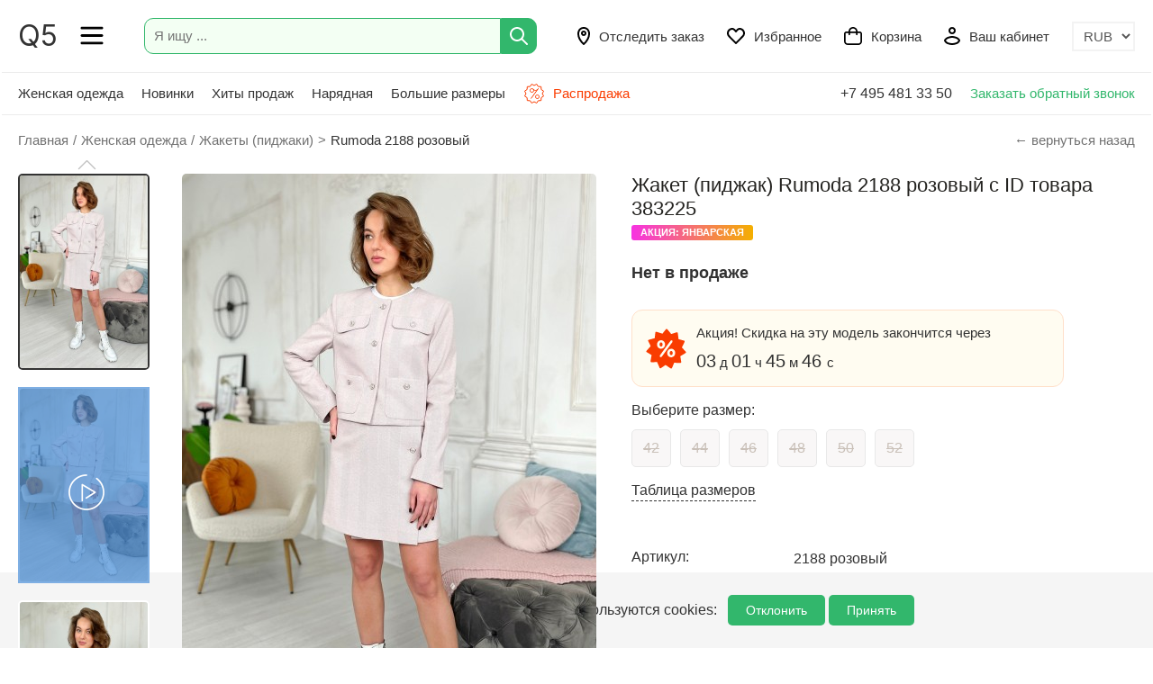

--- FILE ---
content_type: text/html; charset=UTF-8
request_url: https://www.q5.by/catalog/zhaket-pidzhak/rumoda-2188-rozovyi-383225-model.html
body_size: 42964
content:
<!DOCTYPE html>
<html lang="ru">
<head>

  <title>Жакет (пиджак) Rumoda 2188 розовый в размере 42-52 купить в Минске с доставкой по РБ и РФ, примерка, цена, фото</title>
    <meta name="description" content="Купить жакет (пиджак) Rumoda 2188 розовый размеры: 42-52 с описанием и отзывами. Доставка по Беларуси и России. ">
    <meta name="keywords" content="Жакет (пиджак) Rumoda 2188 розовый в размере 42-52 купить в Минске с доставкой по РБ и РФ, примерка, цена, фото">

  <link rel="manifest" href="https://www.q5.by/manifest.json">

  <meta name="mobile-web-app-capable" content="yes">
  <meta name="apple-mobile-web-app-capable" content="yes">
  <meta name="application-name" content="Q5.by">
  <meta name="apple-mobile-web-app-title" content="Q5.by">
  <meta name="theme-color" content="#FFF">
  <meta name="msapplication-navbutton-color" content="#FFF">
  
  <meta name="msapplication-starturl" content="https://www.q5.by/">

  <meta name="viewport" content="width=device-width, initial-scale=1">
  <meta http-equiv="content-type" content="text/html; charset=utf-8">
  <meta name="google-site-verification" content="gpJO1FCREVsDW7oQhtXP1Yg5vKtO1eacis4r2julT74" />
  <meta name="mailru-domain" content="d7sursydFD2dUp06" />
  <!--[if lt IE 9]>
  <script src="https://www.q5.by/scripts/html5shiv.min.js"></script><![endif]-->
  
  <link rel="preconnect" href="https://cdn.diginetica.net/">
  <link rel="preconnect" href="https://api.mindbox.ru/">
  


  

<script> 
  (function(i,s,o,g,r,a,m){i['GoogleAnalyticsObject']=r;i[r]=i[r]||function(){
  (i[r].q=i[r].q||[]).push(arguments)},i[r].l=1*new Date();a=s.createElement(o),
  m=s.getElementsByTagName(o)[0];a.async=1;a.src=g;m.parentNode.insertBefore(a,m)
  })(window,document,'script','//www.google-analytics.com/analytics.js','ga');

  ga('create', 'UA-57194184-1', 'auto');

</script>

<!-- Global site tag (gtag.js) - Google Analytics -->
<script async src="https://www.googletagmanager.com/gtag/js?id=UA-57194184-1"></script>
<script>
  window.dataLayer = window.dataLayer || [];
  function gtag(){dataLayer.push(arguments);}
  gtag('js', new Date());

  gtag('config', 'UA-57194184-1');
  gtag('config', 'AW-10947711237');
</script>





<!-- MindBox -->
<script>
  mindbox = window.mindbox || function() { mindbox.queue.push(arguments); };
  mindbox.queue = mindbox.queue || [];
  mindbox('create', {
      endpointId: 'q5.Website'
  });
</script>
<script src="https://api.mindbox.ru/scripts/v1/tracker.js" async></script>




<!-- Google Tag Manager -->
<script>(function(w,d,s,l,i){w[l]=w[l]||[];w[l].push({'gtm.start':
  new Date().getTime(),event:'gtm.js'});var f=d.getElementsByTagName(s)[0],
  j=d.createElement(s),dl=l!='dataLayer'?'&l='+l:'';j.async=true;j.src=
  'https://www.googletagmanager.com/gtm.js?id='+i+dl;f.parentNode.insertBefore(j,f);
  })(window,document,'script','dataLayer','GTM-P35PDZJ');</script>
  <!-- End Google Tag Manager -->
  
  <!-- Meta Pixel Code -->
  <script>
  !function(f,b,e,v,n,t,s)
  {if(f.fbq)return;n=f.fbq=function(){n.callMethod?
  n.callMethod.apply(n,arguments):n.queue.push(arguments)};
  if(!f._fbq)f._fbq=n;n.push=n;n.loaded=!0;n.version='2.0';
  n.queue=[];t=b.createElement(e);t.async=!0;
  t.src=v;s=b.getElementsByTagName(e)[0];
  s.parentNode.insertBefore(t,s)}(window, document,'script',
  'https://connect.facebook.net/en_US/fbevents.js');
  fbq('init', '642695165540592');
  fbq('track', 'PageView');
  </script>
  <noscript><img height="1" width="1" style="display:none"
  src="https://www.facebook.com/tr?id=642695165540592&ev=PageView&noscript=1"
  /></noscript>
  <!-- End Meta Pixel Code -->

  






        <meta property="og:type" content="website" />
  <meta property="og:site_name" content="www.q5.by" />
  <meta property="og:url" content="https://www.q5.by/catalog/zhaket-pidzhak/rumoda-2188-rozovyi-383225-model.html" />
  <meta property="og:locale" content="ru_RU" />
  <meta property="og:title" content="Жакет (пиджак) Rumoda 2188 розовый в размере 42-52 купить в Минске с доставкой по РБ и РФ, примерка, цена, фото" />
  <meta property="og:description" content="Состав ткани: 60% полиэстер, 35% хлопок, 5% спандекс, подкладка - 100% полиэстер. Жакет женский из трикотажной ткани прямого силуэта на подкладке. По переду жакета расположены нагрудные вытачки с накладными карманами и клапанами. Спинка со средним швом и рельефами выходящими из проймы. Рукав прямой, двухшовный. Вырез горловины круглый. Жакет застегивается на петли-пуговицы.
" />
  <meta property="og:image" content="https://www.q5.by/images/productsq5/1346/383225/9838994.jpg" />
  <meta property="og:image" content="https://www.q5.by/images/productsq5/1346/383225/9838995.jpg" />
  <meta property="og:image" content="https://www.q5.by/images/productsq5/1346/383225/9838996.jpg" />
  <meta property="og:image" content="https://www.q5.by/images/productsq5/1346/383225/9838997.jpg" />
  <meta property="og:image" content="https://www.q5.by/images/productsq5/1346/383225/9838998.jpg" />
  <meta property="og:video" content="https://www.youtube.com/embed/l60nl6ok0Pk?feature=share" />

    
  
  

  <meta name="facebook-domain-verification" content="60h0onx4zlb01sx3dto9v7781byiha" />
   
  <meta name="robots" content="noyaca"/>
  <link rel="icon" type="image/png" href="https://www.q5.by/favicon.png" />
  <link rel="apple-touch-icon" href="https://www.q5.by/favicon.png"/>

  <meta name="robots" content="index, follow" />  
      <link rel="canonical" href="https://www.q5.by/catalog/zhaket-pidzhak/rumoda-2188-rozovyi-383225-model.html" />  
  
            

  <!--MAIN SCRIPTS-->
  <script src="https://www.q5.by/scripts/jquery-3.2.1.min.js"></script>
  <script src="https://www.q5.by/scripts/main.js?version=79103386"></script>
    
  <!-- события для мобильных устройств -->
  <script src="https://www.q5.by/scripts/jquery.touchSwipe.min.js"></script>
  
  <!-- расширение управления -->
  <script src="https://www.q5.by/scripts/popper.min.js?version=79103386"></script>
  
  <!-- Корзина -->
  <script src="https://www.q5.by/scripts/basket.js?version=79103386"></script>

  <!-- Тонкий скролл бар -->
  <script src="https://www.q5.by/scripts/perfect-scrollbar.jquery.min.js?version=79103386"></script>
  <link rel="stylesheet" href="https://www.q5.by/style/perfect-scrollbar.min.css?version=79103386">

    
    <!-- слайдер продуктов -->
  <script src="https://www.q5.by/scripts/slick.min.js?version=79103386"></script>
  <link rel="stylesheet" href="https://www.q5.by/style/slick.min.css?version=79103386">
  <link rel="stylesheet" href="https://www.q5.by/style/slick-theme.min.css?version=79103386">
  
    <!-- диалоговое окно для видео -->
  <script src="https://www.q5.by/scripts/jquery.fancybox.min.js?version=79103386"></script>
  <link rel="stylesheet" href="https://www.q5.by/style/jquery.fancybox.min.css?version=79103386">

  <!-- рейтинг модели -->
  <script src="https://www.q5.by/scripts/rating/jquery.barrating.min.js?version=79103386"></script>
  <link rel="stylesheet" href="https://www.q5.by/style/css-stars.css?version=79103386">
  
  <!-- Карусель -->
  <script src="https://www.q5.by/scripts/swiper.min.js?version=79103386"></script>
  <link rel="stylesheet" href="https://www.q5.by/style/swiper.min.css?version=79103386">
  
    
  <!-- увеличение фото -->
  <link rel="stylesheet" href="https://www.q5.by/style/magiczoomplus.css?version=79103386">
  <script src="https://www.q5.by/scripts/magiczoomplus.js?version=79103386"></script>   
  <script>
  var mzOptions = {
    textHoverZoomHint: "Наведите для увеличения",
    textClickZoomHint: "Нажмите для увеличения",
    textExpandHint: "Нажмите для увеличения",
    textBtnClose: "Закрыть",
    textBtnNext: "Следующее фото",
    textBtnPrev: "Предыдущее фото",
    hint: "off"
  };
  var mzMobileOptions = {
    textHoverZoomHint: "Наведите для увеличения",
    textClickZoomHint: "Нажмите для увеличения",
    textExpandHint: "Нажмите для увеличения",
    textBtnClose: "Закрыть",
    textBtnNext: "Следующее фото",
    textBtnPrev: "Предыдущее фото",
    hint: "off"
  };
  </script>
  
  <link rel="preconnect" href="https://fonts.googleapis.com">
  <link rel="preconnect" href="https://fonts.gstatic.com" crossorigin>
  <link href="https://fonts.googleapis.com/css2?family=Inter&display=swap" rel="stylesheet">


  <!-- элементы управления -->
  <script src="https://www.q5.by/scripts/desktop.js?version=79103386"></script>

  <!-- MAIN JS + CSS -->
  <link rel="stylesheet" href="https://www.q5.by/style/flex.css?version=79103386">
  
  <link rel="stylesheet" href="https://www.q5.by/style/style2.css?version=79103386">
  <link rel="stylesheet" href="https://www.q5.by/style/style.css?version=79103386">

  <script>
    var siteRoot = 'https://www.q5.by';
    var isDev = '0';

    basket.addOptions({
      'root'      : 'https://www.q5.by',
      'price'     : parseInt( 0 ),
      'kurs'      : parseFloat( 75 ),
      'currency'  : 'руб',
      'after'     : parseInt( 0 ),
      'addScript' : parseInt( 1 ),
      'siteID'    : parseInt( 5 ),
      'sizes'     : { '10' : '38','11' : '40','12' : '42','13' : '44','14' : '46','15' : '48','16' : '50','17' : '52','18' : '54','19' : '56','20' : '58','21' : '60','22' : '62','23' : '64','24' : '66','25' : '68','26' : '70','27' : '72','28' : '74','29' : '76','30' : '78','31' : '80','32' : '82','800' : '42-27','820' : '46-29','830' : '50-33','900' : '56-36','910' : '62-40','920' : '68-44','930' : '74-48','940' : '80-48','941' : '80-52','1010' : '86-48','1020' : '86-52','1025' : '86-56','1030' : '92-52','1032' : '92-56','1038' : '98-52','1040' : '98-56','1043' : '98-60','1045' : '98/104','1048' : '104-52','1050' : '104-56','1060' : '110-52','1070' : '110-56','1080' : '110-60','1085' : '110/116','1090' : '116-56','1100' : '116-60','1110' : '122-60','1111' : '122-62','1120' : '122-64','1121' : '122-68','1125' : '122/128','1130' : '128-60','1140' : '128-64','1142' : '128-68','1144' : '128-72','1150' : '134-64','1151' : '134-66','1160' : '134-68','1162' : '134-72','1164' : '134-76','1165' : '134/140','1166' : '140-64','1168' : '140-68','1170' : '140-72','1172' : '140-76','1180' : '146-68','1190' : '146-72','1192' : '146-76','1194' : '146-80','1197' : '152-60','1200' : '152-72','1210' : '152-76','1211' : '152-80','1212' : '152-84','1220' : '158-76','1230' : '158-80','1231' : '158-84','1232' : '158-88','1235' : '158-92','1236' : '158-96','1237' : '158-100','1240' : '164-80','1250' : '164-84','1251' : '164-88','1252' : '164-92','1255' : '164-96','1256' : '164-100','1260' : '170-80','1270' : '170-84','1272' : '170-88','1280' : '176-88','1290' : '176-112','1300' : '188-100','1310' : '188-108','100' : 'S','110' : 'S/M','120' : 'M','130' : 'M/L','140' : 'L','150' : 'XL/M','160' : 'XL','170' : '2XL/L','180' : '2XL','190' : '3XL','200' : '4XL','280' : '75C','290' : '75C/L','300' : '75C/M','310' : '75D','320' : '75D/L','330' : '75D/M','340' : '75E','350' : '75E/L','360' : '75E/M','370' : '75F/L','380' : '75F/M','382' : '75G/M','383' : '75G/L','390' : '80A','410' : '80B','420' : '80C','430' : '80C/L','440' : '80D','450' : '80D/L','460' : '80D/XL','470' : '80E/L','480' : '80E/XL','490' : '80F/L','500' : '80F/XL','502' : '80G/L','510' : '80H/XL','550' : '85D/XL','560' : '85D/2XL','570' : '85E/XL','571' : '85E/2XL','580' : '85F/XL','590' : '85F/2XL','592' : '85G/XL','593' : '85G/2XL','600' : '38/D','605' : '40/C','610' : '40/D','625' : '42/D','620' : '40/E','630' : '42/E','635' : '40/F','640' : '42/F','645' : '44/E','650' : '44/F','655' : '42/G','660' : '44/G','680' : '46/G','685' : '44/H','687' : '46/F','690' : '46/H','695' : '48/G','700' : '48/H','720' : '50/H','2000' : 'S/M/L','3000' : 'A','7000' : 'A','8000' : '120*110','8001' : '120*160','8002' : '175*205','8003' : '130*150','9000' : 'A','10000' : '36-37','10001' : '38-39','10002' : '40-41','10003' : '36-39','10004' : '40-43','10005' : '42-43','10006' : '44-45','10007' : '46-47','10008' : '44-47','11000' : '2','11001' : '3','11002' : '4','11003' : '5','11004' : '6','4000' : '90','4001' : '94','4002' : '98','4003' : '102','4004' : '106','4005' : '110','4006' : '114','4007' : '118','4008' : '122','4009' : '126','5000' : 'XXS','5001' : 'XS','5002' : 'S','5003' : 'M','5004' : 'L','5005' : 'XL','5006' : 'XXL','12000' : '50*90','12001' : '70*140','12002' : '40*70' }
          });

    
      // корзина
      basket.init();


    // запуск элементов
    $(document).ready(function(){
      
      // корзина
      basket.recountBasket();      
      
          
      // scroll
      slider.customScrollInit();
      
          
            // слайдеры продуктов для каталога, главной и страницы продукта
      slider.slidersInit();
          
            // рейтинг отзыва
      slider.formRatingInit();
            
            
            
      // кнопка наверх переход страницы
      slider.scrollTop();   
      
    });
    
        
    
  </script>
      
  <!-- Alpine and TailwindCSS -->
  
  
  <!-- Top.Mail.Ru counter -->
  <script type="text/javascript">

   var _tmr = window._tmr || (window._tmr = []);
  
   _tmr.push({id: "3575999", type: "pageView", start: (new Date()).getTime()});
  
   (function (d, w, id) {
  
   if (d.getElementById(id)) return;
  
   var ts = d.createElement("script"); ts.type = "text/javascript"; ts.async = true; ts.id = id;
  
   ts.src = "https://top-fwz1.mail.ru/js/code.js";
  
   var f = function () {var s = d.getElementsByTagName("script")[0]; s.parentNode.insertBefore(ts, s);};
  
   if (w.opera == "[object Opera]") { d.addEventListener("DOMContentLoaded", f, false); } else { f(); }
  
   })(document, window, "tmr-code");
  </script>
  
  <noscript><div><img src="https://top-fwz1.mail.ru/counter?id=3575999;js=na" style="position:absolute;left:-9999px;" alt="Top.Mail.Ru" /></div></noscript>
  <!-- /Top.Mail.Ru counter -->
  
</head>
<body>

  <!-- Google Tag Manager (noscript) -->
<noscript><iframe src="https://www.googletagmanager.com/ns.html?id=GTM-P35PDZJ"
  height="0" width="0" style="display:none;visibility:hidden"></iframe></noscript>
  <!-- End Google Tag Manager (noscript) -->

  <header>


  
  <div class="fixedHeader">
    <div class="headerTop maxWidth flex fxMidLeft">
      <div class="item name"><a href="javascript:void(0);" onclick="mobileMenu();">Q5</a></div>
      <div class="item popup">
        <a href="javascript:void(0);" onclick="mobileMenu();">
        <svg width="26" height="21" viewBox="0 0 27 22" fill="none" xmlns="http://www.w3.org/2000/svg">
        <path fill-rule="evenodd" clip-rule="evenodd" d="M0.375 2.25008C0.375 1.44467 1.02792 0.791748 1.83333 0.791748H25.1667C25.9721 0.791748 26.625 1.44467 26.625 2.25008C26.625 3.0555 25.9721 3.70842 25.1667 3.70842H1.83333C1.02792 3.70842 0.375 3.0555 0.375 2.25008Z" fill="black"/>
        <path fill-rule="evenodd" clip-rule="evenodd" d="M0.375 11.0001C0.375 10.1947 1.02792 9.54175 1.83333 9.54175H25.1667C25.9721 9.54175 26.625 10.1947 26.625 11.0001C26.625 11.8055 25.9721 12.4584 25.1667 12.4584H1.83333C1.02792 12.4584 0.375 11.8055 0.375 11.0001Z" fill="black"/>
        <path fill-rule="evenodd" clip-rule="evenodd" d="M0.375 19.7501C0.375 18.9447 1.02792 18.2918 1.83333 18.2918H25.1667C25.9721 18.2918 26.625 18.9447 26.625 19.7501C26.625 20.5555 25.9721 21.2084 25.1667 21.2084H1.83333C1.02792 21.2084 0.375 20.5555 0.375 19.7501Z" fill="black"/>
        </svg>
        </a>
      </div>
      <div class="item search fxMain">
        
        <form class="mainSearchForm flex fxMidLeft" autocomplete="off" action="https://www.q5.by/catalog" method="get" id="searchForm">
          <div class="input fxMain"><input name="searchword" class="mainSearchText" id="searchword"  type="text" placeholder="Я ищу ..."></div>
          <div class="button">
            <input class="mainSearchButton" id="searchwordButton" value="" type="submit"><svg width="20" height="20" onclick="$('#searchwordButton').click();" viewBox="0 0 20 20" fill="none" xmlns="http://www.w3.org/2000/svg">
            <path fill-rule="evenodd" clip-rule="evenodd" d="M8 2C4.68629 2 2 4.68629 2 8C2 11.3137 4.68629 14 8 14C11.3137 14 14 11.3137 14 8C14 4.68629 11.3137 2 8 2ZM0 8C0 3.58172 3.58172 0 8 0C12.4183 0 16 3.58172 16 8C16 12.4183 12.4183 16 8 16C3.58172 16 0 12.4183 0 8Z" fill="white"/>
            <path fill-rule="evenodd" clip-rule="evenodd" d="M12.2929 12.2929C12.6834 11.9024 13.3166 11.9024 13.7071 12.2929L19.7071 18.2929C20.0976 18.6834 20.0976 19.3166 19.7071 19.7071C19.3166 20.0976 18.6834 20.0976 18.2929 19.7071L12.2929 13.7071C11.9024 13.3166 11.9024 12.6834 12.2929 12.2929Z" fill="white"/>
            </svg>
          </div>
        </form>

      </div>
      <div class="item service">
        <a href="https://www.q5.by/gdezakaz" class="serviceLink flex fxMidLeft">
        
          <div class="icon">
            <svg width="14" height="20" viewBox="0 0 14 20" fill="none" xmlns="http://www.w3.org/2000/svg">
            <path fill-rule="evenodd" clip-rule="evenodd" d="M3.2332 3.67114C2.42017 4.68479 2 6.08547 2 7.54545C2 10.5173 3.36744 13.1737 4.8064 15.1359C5.51986 16.1088 6.23448 16.8885 6.76961 17.4236C6.85089 17.5049 6.9279 17.5804 7 17.6499C7.07209 17.5804 7.14911 17.5049 7.23039 17.4236C7.76552 16.8885 8.48014 16.1088 9.19359 15.1359C10.6326 13.1737 12 10.5173 12 7.54545C12 6.08548 11.5798 4.68479 10.7668 3.67114C9.97692 2.68636 8.76676 2 7 2C5.23324 2 4.02308 2.68636 3.2332 3.67114ZM7 19C6.36676 19.774 6.36649 19.7737 6.3662 19.7735L6.36368 19.7714L6.35842 19.7671L6.3415 19.753C6.32741 19.7412 6.30778 19.7247 6.28296 19.7035C6.23335 19.6611 6.16298 19.6 6.07483 19.521C5.8986 19.3631 5.65083 19.1332 5.35539 18.8378C4.76552 18.2479 3.98014 17.3912 3.19359 16.3186C1.63256 14.1899 0 11.1191 0 7.54545C0 5.73271 0.517332 3.86066 1.67305 2.41977C2.85192 0.950006 4.64176 0 7 0C9.35824 0 11.1481 0.950006 12.3269 2.41977C13.4827 3.86066 14 5.73271 14 7.54545C14 11.1191 12.3674 14.1899 10.8064 16.3186C10.0199 17.3912 9.23448 18.2479 8.64461 18.8378C8.34917 19.1332 8.1014 19.3631 7.92517 19.521C7.83702 19.6 7.76665 19.6611 7.71703 19.7035C7.69222 19.7247 7.67259 19.7412 7.6585 19.753L7.64157 19.7671L7.63631 19.7714L7.6345 19.7729C7.63421 19.7732 7.63324 19.774 7 19ZM7 19L7.63324 19.774C7.26487 20.0753 6.73456 20.0749 6.3662 19.7735L7 19Z" fill="black"/>
            <path fill-rule="evenodd" clip-rule="evenodd" d="M7 6C6.44772 6 6 6.44772 6 7C6 7.55228 6.44772 8 7 8C7.55228 8 8 7.55228 8 7C8 6.44772 7.55228 6 7 6ZM4 7C4 5.34315 5.34315 4 7 4C8.65685 4 10 5.34315 10 7C10 8.65685 8.65685 10 7 10C5.34315 10 4 8.65685 4 7Z" fill="black"/>
            </svg>
          </div>
          <div class="text">Отследить заказ</div>
        </a>
      </div>
      <div class="item service" style="position:relative">
        <a href="https://www.q5.by/favorite" class="serviceLink flex fxMidLeft">
          <div class="icon">
            <svg width="20" height="18" viewBox="0 0 20 18" fill="none" xmlns="http://www.w3.org/2000/svg">
            <path fill-rule="evenodd" clip-rule="evenodd" d="M5.95 2C3.75673 2 2 3.75279 2 5.88889C2 6.92933 2.41383 7.87442 3.09348 8.5748L9.99987 15.5759L16.7811 8.69919C16.7879 8.69224 16.7949 8.68539 16.8019 8.67865C17.5436 7.96933 18 6.98135 18 5.88889C18 3.75279 16.2433 2 14.05 2C13.5739 2 13.0164 2.26668 12.3962 2.81606C11.7916 3.35152 11.2503 4.04624 10.8142 4.65781C10.6266 4.92101 10.3233 5.07726 10 5.07726C9.67675 5.07726 9.37344 4.92101 9.18577 4.65781C8.74972 4.04624 8.20837 3.35152 7.60383 2.81606C6.98357 2.26668 6.42611 2 5.95 2ZM0 5.88889C0 2.62487 2.67565 0 5.95 0C7.14803 0 8.16766 0.643746 8.92991 1.31889C9.32242 1.66655 9.68149 2.05364 10 2.43468C10.3185 2.05364 10.6776 1.66655 11.0701 1.31889C11.8323 0.643746 12.852 0 14.05 0C17.3243 0 20 2.62487 20 5.88889C20 7.54789 19.3057 9.04594 18.1953 10.1134L10.712 17.7021C10.5241 17.8927 10.2677 18 10.0001 18C9.73248 18 9.47603 17.8928 9.28809 17.7023L1.66177 9.97135C0.63491 8.915 0 7.47522 0 5.88889Z" fill="black"/>
            </svg>
          </div>
          <div class="text">Избранное</div>
          <span class="svg__count_fav" id="na_potom"></span>
        </a>
      </div>
      <div class="item service" style="position:relative">
        <a href="https://www.q5.by/basket" class="serviceLink flex fxMidLeft">
          <div class="icon">
          
            <svg width="20" height="20" viewBox="0 0 22 22" fill="none" xmlns="http://www.w3.org/2000/svg">
            <path d="M19.25 5.5H16.5C16.5 4.04131 15.9205 2.64236 14.8891 1.61091C13.8576 0.579463 12.4587 0 11 0C9.54131 0 8.14236 0.579463 7.11091 1.61091C6.07946 2.64236 5.5 4.04131 5.5 5.5H2.75C2.02065 5.5 1.32118 5.78973 0.805456 6.30546C0.289731 6.82118 0 7.52065 0 8.25L0 17.4167C0.00145554 18.6318 0.484808 19.7967 1.34403 20.656C2.20326 21.5152 3.3682 21.9985 4.58333 22H17.4167C18.6318 21.9985 19.7967 21.5152 20.656 20.656C21.5152 19.7967 21.9985 18.6318 22 17.4167V8.25C22 7.52065 21.7103 6.82118 21.1945 6.30546C20.6788 5.78973 19.9793 5.5 19.25 5.5ZM11 1.83333C11.9725 1.83333 12.9051 2.21964 13.5927 2.90728C14.2804 3.59491 14.6667 4.52754 14.6667 5.5H7.33333C7.33333 4.52754 7.71964 3.59491 8.40728 2.90728C9.09491 2.21964 10.0275 1.83333 11 1.83333ZM20.1667 17.4167C20.1667 18.146 19.8769 18.8455 19.3612 19.3612C18.8455 19.8769 18.146 20.1667 17.4167 20.1667H4.58333C3.85399 20.1667 3.15451 19.8769 2.63879 19.3612C2.12306 18.8455 1.83333 18.146 1.83333 17.4167V8.25C1.83333 8.00688 1.92991 7.77373 2.10182 7.60182C2.27373 7.42991 2.50688 7.33333 2.75 7.33333H5.5V9.16667C5.5 9.40978 5.59658 9.64294 5.76849 9.81485C5.94039 9.98676 6.17355 10.0833 6.41667 10.0833C6.65978 10.0833 6.89294 9.98676 7.06485 9.81485C7.23676 9.64294 7.33333 9.40978 7.33333 9.16667V7.33333H14.6667V9.16667C14.6667 9.40978 14.7632 9.64294 14.9352 9.81485C15.1071 9.98676 15.3402 10.0833 15.5833 10.0833C15.8264 10.0833 16.0596 9.98676 16.2315 9.81485C16.4034 9.64294 16.5 9.40978 16.5 9.16667V7.33333H19.25C19.4931 7.33333 19.7263 7.42991 19.8982 7.60182C20.0701 7.77373 20.1667 8.00688 20.1667 8.25V17.4167Z" fill="black"/>
            </svg>
          
          </div>
          <div class="text">Корзина</div>
          <span class="svg__count" id="basket_count"></span>
        </a>
      </div>
      <div class="item service">
        <a href="https://www.q5.by/userarea" class="serviceLink flex fxMidLeft">
          <div class="icon">
            <svg width="18" height="20" viewBox="0 0 18 20" fill="none" xmlns="http://www.w3.org/2000/svg">
            <path fill-rule="evenodd" clip-rule="evenodd" d="M9 2C7.89543 2 7 2.89543 7 4C7 5.10457 7.89543 6 9 6C10.1046 6 11 5.10457 11 4C11 2.89543 10.1046 2 9 2ZM5 4C5 1.79086 6.79086 0 9 0C11.2091 0 13 1.79086 13 4C13 6.20914 11.2091 8 9 8C6.79086 8 5 6.20914 5 4Z" fill="black"/>
            <path fill-rule="evenodd" clip-rule="evenodd" d="M2.07626 15.0074C2.51644 15.9692 3.41701 16.6946 4.63462 17.2019C5.98222 17.7634 7.59435 18 9 18C10.4056 18 12.0178 17.7634 13.3654 17.2019C14.583 16.6946 15.4836 15.9692 15.9237 15.0074C15.4696 14.0901 14.4123 13.3454 13.016 12.8083C11.508 12.2283 9.87991 12 9 12C8.12009 12 6.49198 12.2283 4.98398 12.8083C3.58772 13.3454 2.53038 14.0901 2.07626 15.0074ZM4.26602 10.9417C6.00802 10.2717 7.87991 10 9 10C10.1201 10 11.992 10.2717 13.734 10.9417C15.4342 11.5956 17.302 12.7436 17.9487 14.6838C18.0171 14.889 18.0171 15.111 17.9487 15.3162C17.3235 17.1918 15.784 18.3608 14.1346 19.0481C12.4822 19.7366 10.5944 20 9 20C7.40565 20 5.51778 19.7366 3.86538 19.0481C2.21599 18.3608 0.676512 17.1918 0.0513167 15.3162C-0.0171056 15.111 -0.0171056 14.889 0.0513167 14.6838C0.698047 12.7436 2.56582 11.5956 4.26602 10.9417Z" fill="black"/>
            </svg>
          </div>
          <div class="text">Ваш кабинет</div>
        </a>
      </div>
      
            <div class="item curency" onclick="event.stopPropagation();">
        
        <select class="currencySelect" onchange="setValuta(this.value);" name="curency" id="curency">
          <option selected value="1">RUB</option>
          <option  value="2">BYN</option>
          
        </select>
        
      </div>
          </div>
  </div>
  <div class="headerMenu maxWidth flex fxMidLeft">
    <div class="item popupMenu">
      <a href="https://www.q5.by/catalog">Женская одежда</a>
      <div class="partitionMenu">
  <div class="menu maxSize flex fxTopLeft">
    <div class="col w25">
    
      <div class="colTitle"> <a href="https://www.q5.by/catalog" class="active" hreflang="ru">Весь каталог</a></div>
     
      
            <a href="https://www.q5.by/catalog/bluzka-tunika" hreflang="ru" 
            class="munu_top_link"
            >Блузки, футболки, рубашки, топы</a>
            <a href="https://www.q5.by/catalog/bryuki" hreflang="ru" 
            >Брюки</a>
            <a href="https://www.q5.by/catalog/verhnyaya-odezhda" hreflang="ru" 
            class="munu_top_link"
            >Верхняя одежда</a>
            <a href="https://www.q5.by/catalog/dzhemper-kofta" hreflang="ru" 
            >Джемперы, свитеры, кофты, худи</a>
            <a href="https://www.q5.by/catalog/homewear" hreflang="ru" 
            >Домашняя одежда</a>
            <a href="https://www.q5.by/catalog/zhaket-pidzhak" hreflang="ru" 
            >Жакеты (пиджаки)</a>
            <a href="https://www.q5.by/catalog/waistcoat" hreflang="ru" 
            >Жилетки</a>
                  
    </div>
    
    <div class="col w25">

      <div class="colTitle">&nbsp;</div>

            <a href="https://www.q5.by/catalog/kardigan" hreflang="ru" 
            
      >Кардиганы</a>
            <a href="https://www.q5.by/catalog/kombinezon" hreflang="ru" 
            
      >Комбинезоны</a>
            <a href="https://www.q5.by/catalog/kostyum-komplekt" hreflang="ru" 
            class="munu_top_link"
            
      >Костюмы (комплекты)</a>
            <a href="https://www.q5.by/catalog/platye" hreflang="ru" 
            class="munu_top_link"
            
      >Платья</a>
            <a href="https://www.q5.by/catalog/sportivnyiy-kostyum" hreflang="ru" 
            
      >Спортивные костюмы</a>
            <a href="https://www.q5.by/catalog/shorty" hreflang="ru" 
            
      >Шорты</a>
            <a href="https://www.q5.by/catalog/ubka" hreflang="ru" 
            class="munu_top_link"
            
      >Юбки</a>
      
    </div>

    <div class="col w25">
      
      <div class="colTitle">Популярные бренды</div>
      
            <a href="https://www.q5.by/catalog?brand=1342" hreflang="ru">БелЭльСтиль</a>
            <a href="https://www.q5.by/catalog?brand=1295" hreflang="ru">Anelli</a>
            <a href="https://www.q5.by/catalog?brand=1138" hreflang="ru">Michel Chic</a>
            <a href="https://www.q5.by/catalog?brand=1170" hreflang="ru">Дали</a>
            <a href="https://www.q5.by/catalog?brand=1271" hreflang="ru">Swallow</a>
            <a href="https://www.q5.by/catalog?brand=1087" hreflang="ru">Anastasia</a>
            <a href="https://www.q5.by/catalog?brand=1131" hreflang="ru">Элль-Стиль</a>
            
    </div>

    <div class="col w25">
    
      <div class="colTitle">Подборки для Вас</div>
      
      <a href="https://www.q5.by/catalog?new=1"class="munu_top_link" hreflang="ru">Новинки</a>
      <a href="https://www.q5.by/catalog?hit=1" class="munu_top_link" hreflang="ru">Хиты продаж</a>
      <a href="https://www.q5.by/catalog?premium=1" hreflang="ru">Премиальное</a>
      <a href="https://www.q5.by/catalog?econom=1" hreflang="ru">Недорогое</a>
      <a href="https://www.q5.by/catalog?ofis_style=1" class="munu_top_link" hreflang="ru">Офисный стиль</a>      
      <a href="https://www.q5.by/catalog?skidka=1" hreflang="ru">Только со скидками</a>
      
      <a href="https://www.q5.by/catalog?youth=1" hreflang="ru">Молодежная мода</a>
      <a href="https://www.q5.by/catalog?bigsize=1" class="munu_top_link" hreflang="ru">Большие размеры</a>
      
      
    </div>    
    
  </div>
</div>
    </div>
    <div class="item">
      <a href="https://www.q5.by/catalog?new=1">Новинки</a>
    </div>
    <div class="item">
      <a href="https://www.q5.by/catalog?hit=1">Хиты продаж</a>
    </div>
    <div class="item">
      <a href="https://www.q5.by/catalog?newyear=2">Нарядная</a>
    </div>
    <div class="item">
      <a href="https://www.q5.by/catalog?bigsize=1">Большие размеры</a>
    </div>


    
    



    <div class="item rasprod">
      <a href="https://www.q5.by/catalog?brand=1179">
        
          <svg width="24" height="24" viewBox="0 0 24 24" fill="none" style="top: 7px;position: relative;margin-right: 5px;" xmlns="http://www.w3.org/2000/svg">
          <path d="M8.5 17.5L16.5 6.5M16.5 6.5C15.5 7.833 14.5 8.5 13.5 8.5C12 8.5 11.364 7.55 11 7M12 2.941L14.813 1.501L16.529 4.154L19.687 4.314L19.845 7.47L22.5 9.186L21.059 12L22.5 14.813L19.845 16.529L19.687 19.686L16.529 19.846L14.813 22.5L12 21.058L9.187 22.5L7.471 19.845L4.313 19.686L4.155 16.529L1.5 14.813L2.941 12L1.5 9.186L4.155 7.47L4.313 4.313L7.471 4.154L9.187 1.5L12 2.941ZM13.5 15.467C13.5 14.174 14.344 13.5 15.518 13.5C16.718 13.5 17.5 14.185 17.5 15.467C17.5 16.793 16.717 17.5 15.518 17.5C14.344 17.5 13.5 16.804 13.5 15.467ZM9.518 6.5C10.718 6.5 11.5 7.185 11.5 8.467C11.5 9.793 10.717 10.5 9.518 10.5C8.344 10.5 7.5 9.804 7.5 8.467C7.5 7.174 8.344 6.5 9.518 6.5Z" stroke="#fA3c00"/>
          </svg>
        
        Распродажа</a>
    </div>
    <div class="item fxMain">
    </div>
    <div class="item phone">
              +7 495 481 33 50
          </div>
    <div class="item callback">
      <a style="color:#32b76c" href="javascript:void(0);" onclick="open_dialog('/ajax.php?act=sendphone');">Заказать обратный звонок</a>
    </div>
  </div>
</header>


  
<div class="maxSize">
  <div class="catalog">  



    <div class="breadcrumbs flex fxMidLeft" itemscope itemtype="http://schema.org/BreadcrumbList">
      <div itemprop="itemListElement" itemscope itemtype="http://schema.org/ListItem"><a href="https://www.q5.by" itemprop="item" hreflang="ru"><span itemprop="name">Главная</span><meta itemprop="position" content="1"></a></div>
      
                  <span class="arrow">/</span>
      <div itemprop="itemListElement" itemscope itemtype="http://schema.org/ListItem"><a href="https://www.q5.by/catalog" itemprop="item" hreflang="ru"><span class="current" itemprop="name">Женская одежда</span><meta itemprop="position" content="2"></a></div>
                  <span class="arrow">/</span>
      <div itemprop="itemListElement" itemscope itemtype="http://schema.org/ListItem"><a href="https://www.q5.by/catalog/zhaket-pidzhak" itemprop="item" hreflang="ru"><span class="current" itemprop="name">Жакеты (пиджаки)</span><meta itemprop="position" content="3"></a></div>
                  
      <span class="arrow">></span>
      <div class="active">Rumoda 2188 розовый</div>
     
      <div class="fxMain"></div>
      <div class="backLink"><a href="javascript:void(0);" onclick="goBack();">← вернуться назад</a></div>
    </div>
    
    <div class="page-product" itemscope itemtype="http://schema.org/Product">
      
        <div class="mainProduct flex fxTopLeft w100" >
          <div class="mainProductImage">
         
            
            <div class="mainImage flex fxTopLeft">
              <div class="colLeft">
                <div class="swiper-button-up swiper-button-black flex fxMidCenter"></div>
                <div class="swiper-container-vertical gallery-thumbs">
                  <div class="swiper-wrapper flex noBasis fxTopLeft">

                    
                                          <div class="swiper-slide">
                                                  <img src="https://www.q5.by/images/productsq5/1346/383225/thumbs/9838994.jpg" alt="Rumoda 2188 #1">
                                              </div>
                    
                    
                                          <div class="swiper-slide video">
                                                  <img src="https://www.q5.by/images/productsq5/1346/383225/thumbs/9838994.jpg" alt="Видео обзор YouTube">
                                              </div>
                    
                    
                                                                                                                                                        <div class="swiper-slide">
                                                      <img src="https://www.q5.by/images/productsq5/1346/383225/thumbs/9838995.jpg" alt="Rumoda 2188 #2">
                                                  </div>
                                                                                                                <div class="swiper-slide">
                                                      <img src="https://www.q5.by/images/productsq5/1346/383225/thumbs/9838996.jpg" alt="Rumoda 2188 #3">
                                                  </div>
                                                                                                                <div class="swiper-slide">
                                                      <img src="https://www.q5.by/images/productsq5/1346/383225/thumbs/9838997.jpg" alt="Rumoda 2188 #4">
                                                  </div>
                                                                                                                <div class="swiper-slide">
                                                      <img src="https://www.q5.by/images/productsq5/1346/383225/thumbs/9838998.jpg" alt="Rumoda 2188 #5">
                                                  </div>
                                          
                  </div>
                </div>
                <div class="swiper-button-down swiper-button-black flex fxMidCenter"></div>
              </div>

              <div class="colRight">
                
                
                
                <div class="swiper-container gallery-main">
                  <div class="swiper-wrapper">
                  
                                                                                                <div class="swiper-slide">
                      <a href="https://www.q5.by/images/productsq5/1346/383225/9838994.jpg" id="mobileGallery1" class="MagicZoom" data-options="zoomWidth:645px;zoomHeight:546px;hint:false;rightClick:true;buttons:hide;">
                                                  <img src="https://www.q5.by/images/productsq5/1346/383225/thumbs1/9838994.jpg" alt="Rumoda 2188 #1" itemprop="image">
                                              </a>
                    </div>
                  
                  
                                      <div class="swiper-slide video">
                      <a href="https://www.youtube.com/embed/l60nl6ok0Pk?feature=share?autoplay=1"
                        data-type="iframe"
                        data-fancybox=""
                        itemscope itemtype="http://schema.org/VideoObject">
                                                  <img src="https://www.q5.by/images/productsq5/1346/383225/thumbs1/9838994.jpg" alt="Видео обзор Rumoda 2188">
                                              </a>
                    </div>
                  
                  
                                                                                                                        <div class="swiper-slide">
                        <a href="https://www.q5.by/images/productsq5/1346/383225/9838995.jpg" id="mobileGallery2" class="MagicZoom" data-options="zoomWidth:645px;zoomHeight:546px;hint:false;rightClick:true;buttons:hide;">
                                                      <img src="https://www.q5.by/images/productsq5/1346/383225/thumbs1/9838995.jpg" alt="Rumoda 2188 #2" itemprop="image">
                                                  </a>
                      </div>
                                                                                                      <div class="swiper-slide">
                        <a href="https://www.q5.by/images/productsq5/1346/383225/9838996.jpg" id="mobileGallery3" class="MagicZoom" data-options="zoomWidth:645px;zoomHeight:546px;hint:false;rightClick:true;buttons:hide;">
                                                      <img src="https://www.q5.by/images/productsq5/1346/383225/thumbs1/9838996.jpg" alt="Rumoda 2188 #3" itemprop="image">
                                                  </a>
                      </div>
                                                                                                      <div class="swiper-slide">
                        <a href="https://www.q5.by/images/productsq5/1346/383225/9838997.jpg" id="mobileGallery4" class="MagicZoom" data-options="zoomWidth:645px;zoomHeight:546px;hint:false;rightClick:true;buttons:hide;">
                                                      <img src="https://www.q5.by/images/productsq5/1346/383225/thumbs1/9838997.jpg" alt="Rumoda 2188 #4" itemprop="image">
                                                  </a>
                      </div>
                                                                                                      <div class="swiper-slide">
                        <a href="https://www.q5.by/images/productsq5/1346/383225/9838998.jpg" id="mobileGallery5" class="MagicZoom" data-options="zoomWidth:645px;zoomHeight:546px;hint:false;rightClick:true;buttons:hide;">
                                                      <img src="https://www.q5.by/images/productsq5/1346/383225/thumbs1/9838998.jpg" alt="Rumoda 2188 #5" itemprop="image">
                                                  </a>
                      </div>
                                                      </div>
                </div>   
                
                
              </div>
            </div>
            
            
            <script>
            var galleryThumbs = new Swiper('.gallery-thumbs', {
              direction : 'vertical',
              spaceBetween: 4,
              slidesPerView: 3,
              slidesPerColumn: 1,
              //loop: true,
              freeMode: true,
              autoHeight: false,
              loopedSlides: 1, //looped slides should be the same
              watchSlidesVisibility: true,
              watchSlidesProgress: true
            });
            var galleryTop = new Swiper('.gallery-main', {
              spaceBetween: 0,
              //loop:true,
              loopedSlides: 1, //looped slides should be the same
              navigation: {
                nextEl: '.swiper-button-down',
                prevEl: '.swiper-button-up',
                hide: true
              },
              thumbs: {
                swiper: galleryThumbs
              }
            });
            if ( galleryTop.slides.length < 3 ) {
              $('.swiper-button-down').remove();
              $('.swiper-button-up').remove();
            }
            </script>
            
            
            

            
            <div class="modelInfo" style="width: 643px; border-top: 1px solid #CCC; padding-top: 10px; margin-top: 30px;">
            
              <div id="product_description_container" style="display: none;">
                  
                                        <div class="flex fxMidLeft" id="desc_model1">
                          <div class="text">Жакет женский из трикотажной ткани прямого силуэта на подкладке. По переду жакета расположены нагрудные вытачки с накладными карманами и клапанами. Спинка со средним швом и рельефами выходящими из проймы. Рукав прямой, двухшовный. Вырез горловины круглый. Жакет застегивается на петли-пуговицы.<br></div>
                      </div>
                  
                  
                                        <div class="flex fxMidLeft" id="desc_model2">
                          <div class="text tableSizeMark"><p><span style=font-size:16px><span style=font-family:arial,helvetica,sans-serif>Промеры на примере 44 размера: ОГ 93 см, ОТ 93 см, ширина по низу жакета 96 см. <br />
Длина рукава: 62 см ± 1 см. Длина изделия по среднему шву спинки: 49 см.</span></span></p>
</div>
                      </div>
                                </div>

              
              <div id="desc_model_full_text" style="display: none;">
                                        <div class="flex fxMidLeft">
                        <div class="text">
                          Жакет женский из трикотажной ткани прямого силуэта на подкладке. По переду жакета расположены нагрудные вытачки с накладными карманами и клапанами. Спинка со средним швом и рельефами выходящими из проймы. Рукав прямой, двухшовный. Вырез горловины круглый. Жакет застегивается на петли-пуговицы.<br>
                        </div>
                      </div>
                                                          <div class="flex fxMidLeft" style="margin-top: 6px;">
                         <div class="text tableSizeMark">
                          <p><span style=font-size:16px><span style=font-family:arial,helvetica,sans-serif>Промеры на примере 44 размера: ОГ 93 см, ОТ 93 см, ширина по низу жакета 96 см. <br />
Длина рукава: 62 см ± 1 см. Длина изделия по среднему шву спинки: 49 см.</span></span></p>

                         </div> 
                      </div>
                                </div>

              
              <div id="desc_model_warnings_container">
                                    
                                        <div id="desc_model_warning_2" class="productParams">Внимание! Декоративные элементы и фурнитура могут отличаться от заявленного на фото!</div>
                  
                                </div>

              <style>
                  .desc_model_read-more-container {
                      position: relative;
                  }
                  
                  .desc_model_description-text.collapsed {
                      overflow: hidden;
                      max-height: 150px; /* Высота примерно под 246 символов */
                      position: relative;
                  }
                  
                  .desc_model_description-text.collapsed::after {
                      content: '';
                      position: absolute;
                      bottom: 0;
                      left: 0;
                      right: 0;
                      height: 60px;
                      background: linear-gradient(transparent, white);
                  }
                  
                  .desc_model_read-more-btn {
                      display: inline-block;
                      color: #333;
                      background-color: transparent;
                      border: 1px solid #ccc;
                      border-radius: 5px;
                      padding: 8px 16px;
                      font-size: 14px;
                      cursor: pointer;
                      margin-top: 10px;
                      text-decoration: none;
                      font-weight: normal;
                      transition: all 0.2s ease;
                      line-height: 1;
                  }
                  
                  .desc_model_read-more-btn:hover {
                      background-color: #f5f5f5;
                      border-color: #999;
                      color: #000;
                  }
                  
                  .desc_model_read-more-btn:active {
                      background-color: #e8e8e8;
                      transform: translateY(1px);
                  }
                  
                  /* Стиль для кнопки "Показать меньше" */
                  .desc_model_show-less-btn {
                      display: inline-block;
                      color: #333;
                      background-color: transparent;
                      border: 1px solid #ccc;
                      border-radius: 5px;
                      padding: 8px 16px;
                      font-size: 14px;
                      cursor: pointer;
                      margin-top: 10px;
                      text-decoration: none;
                      font-weight: normal;
                      transition: all 0.2s ease;
                      line-height: 1;
                  }
                  
                  .desc_model_show-less-btn:hover {
                      background-color: #f5f5f5;
                      border-color: #999;
                      color: #000;
                  }
                  
                  .desc_model_show-less-btn:active {
                      background-color: #e8e8e8;
                      transform: translateY(1px);
                  }
              </style>

              <script>
              document.addEventListener('DOMContentLoaded', function() {
                  // Вспомогательная функция для скрытия пустых .flex
                  function desc_model_hideEmptyFlexBlocks(container) {
                      const blocks = container.querySelectorAll('.flex');
                      blocks.forEach(block => {
                          const text = (block.textContent || block.innerText || '').replace(/\s+/g, '');
                          if (text === '') {
                              block.style.setProperty('display', 'none', 'important');
                          }
                      });
                  }

                  // Получаем полный текст из скрытого контейнера
                  const desc_model_fullDescriptionElement = document.getElementById('desc_model_full_text');
                  
                  if (!desc_model_fullDescriptionElement) return;
                  
                  // Получаем чистый текст без HTML тегов и пробелов для подсчета символов
                  const desc_model_fullText = desc_model_fullDescriptionElement.textContent || desc_model_fullDescriptionElement.innerText;
                  const desc_model_textWithoutSpaces = desc_model_fullText.replace(/\s+/g, '');
                  
                  // Находим оригинальный контейнер описания
                  const desc_model_container = document.getElementById('product_description_container');
                  
                  // Находим контейнер с предупреждениями
                  const desc_model_warningsContainer = document.getElementById('desc_model_warnings_container');
                  
                  // Проверяем, нужно ли обрезать текст (больше 246 символов без пробелов)
                  if (desc_model_textWithoutSpaces.length <= 246) {
                      desc_model_container.style.display = 'block';
                      desc_model_hideEmptyFlexBlocks(desc_model_container);
                      return; 
                  }
                  
                  // Создаем новый контейнер для управляемого текста
                  const desc_model_readMoreContainer = document.createElement('div');
                  desc_model_readMoreContainer.className = 'desc_model_read-more-container';
                  
                  const desc_model_textElement = document.createElement('div');
                  desc_model_textElement.className = 'desc_model_description-text collapsed';
                  desc_model_textElement.innerHTML = desc_model_truncateText(desc_model_fullDescriptionElement.innerHTML, 246);
                  
                  // Функция обрезки
                  function desc_model_truncateText(text, maxChars) {
                      let desc_model_truncated = '';
                      let desc_model_charCount = 0;
                      let desc_model_inTag = false;
                      
                      for (let desc_model_i = 0; desc_model_i < text.length; desc_model_i++) {
                          const desc_model_char = text[desc_model_i];
                          if (desc_model_char === '<') desc_model_inTag = true;
                          if (desc_model_char === '>') {
                              desc_model_inTag = false;
                              desc_model_truncated += desc_model_char;
                              continue;
                          }
                          if (desc_model_inTag) {
                              desc_model_truncated += desc_model_char;
                              continue;
                          }
                          if (desc_model_char.trim() !== '') {
                              desc_model_charCount++;
                          }
                          desc_model_truncated += desc_model_char;
                          if (desc_model_charCount >= maxChars) {
                              let desc_model_endIndex = desc_model_i;
                              for (let desc_model_j = desc_model_i + 1; desc_model_j < Math.min(desc_model_i + 20, text.length); desc_model_j++) {
                                  const desc_model_nextChar = text[desc_model_j];
                                  if (desc_model_nextChar === ' ' || desc_model_nextChar === '.' || desc_model_nextChar === ',' || 
                                      desc_model_nextChar === '!' || desc_model_nextChar === '?' || desc_model_nextChar === ';') {
                                      desc_model_endIndex = desc_model_j;
                                      break;
                                  }
                              }
                              if (desc_model_endIndex > desc_model_i) {
                                  desc_model_truncated = text.substring(0, desc_model_endIndex + 1);
                              }
                              break;
                          }
                      }
                      return desc_model_truncated + '...';
                  }
                  
                  // Скрываем пустые блоки в обрезанной версии
                  desc_model_hideEmptyFlexBlocks(desc_model_textElement);
                  
                  // Создаем контейнер для кнопок
                  const desc_model_buttonsContainer = document.createElement('div');
                  desc_model_buttonsContainer.className = 'desc_model_buttons-container';
                  desc_model_buttonsContainer.style.marginTop = '4px';
                  
                  const desc_model_readMoreBtn = document.createElement('button');
                  desc_model_readMoreBtn.className = 'desc_model_read-more-btn';
                  desc_model_readMoreBtn.textContent = 'Читать подробнее';
                  desc_model_readMoreBtn.type = 'button';
                  
                  const desc_model_showLessBtn = document.createElement('button');
                  desc_model_showLessBtn.className = 'desc_model_show-less-btn';
                  desc_model_showLessBtn.textContent = 'Показать меньше';
                  desc_model_showLessBtn.type = 'button';
                  desc_model_showLessBtn.style.display = 'none';
                  
                  // ID предупреждений для управления
                  const desc_model_warningIds = [
                      'desc_model_warning_1',
                      'desc_model_warning_2', 
                      'desc_model_warning_3_1',
                      'desc_model_warning_3_2'
                  ];
                  
                  desc_model_readMoreBtn.addEventListener('click', function() {
                      // Показываем полное описание
                      desc_model_textElement.innerHTML = desc_model_fullDescriptionElement.innerHTML;
                      desc_model_textElement.classList.remove('collapsed');
                      desc_model_hideEmptyFlexBlocks(desc_model_textElement);
                      
                      // Показываем все блоки с предупреждениями
                      desc_model_warningIds.forEach(function(warningId) {
                          const warningElement = document.getElementById(warningId);
                          if (warningElement) {
                              warningElement.style.display = 'block';
                          }
                      });
                      
                      // Меняем кнопки
                      desc_model_readMoreBtn.style.display = 'none';
                      desc_model_showLessBtn.style.display = 'inline-block';
                  });
                  
                  desc_model_showLessBtn.addEventListener('click', function() {
                      // Показываем обрезанное описание
                      desc_model_textElement.innerHTML = desc_model_truncateText(desc_model_fullDescriptionElement.innerHTML, 246);
                      desc_model_textElement.classList.add('collapsed');
                      desc_model_hideEmptyFlexBlocks(desc_model_textElement);
                      
                      // Скрываем все блоки с предупреждениями
                      desc_model_warningIds.forEach(function(warningId) {
                          const warningElement = document.getElementById(warningId);
                          if (warningElement) {
                              warningElement.style.display = 'none';
                          }
                      });
                      
                      // Меняем кнопки
                      desc_model_readMoreBtn.style.display = 'inline-block';
                      desc_model_showLessBtn.style.display = 'none';
                  });
                  
                  // Добавляем кнопки в контейнер
                  desc_model_buttonsContainer.appendChild(desc_model_readMoreBtn);
                  desc_model_buttonsContainer.appendChild(desc_model_showLessBtn);
                  
                  // Добавляем все элементы в правильном порядке
                  desc_model_readMoreContainer.appendChild(desc_model_textElement);
                  
                  // Вставляем кнопки ПОСЛЕ предупреждений
                  if (desc_model_warningsContainer) {
                      // Заменяем описательный контейнер
                      desc_model_container.parentNode.replaceChild(desc_model_readMoreContainer, desc_model_container);
                      
                      // Вставляем кнопки после контейнера с предупреждениями
                      desc_model_warningsContainer.insertAdjacentElement('afterend', desc_model_buttonsContainer);
                  } else {
                      // Если нет предупреждений, добавляем кнопки после описания
                      desc_model_readMoreContainer.appendChild(desc_model_buttonsContainer);
                      desc_model_container.parentNode.replaceChild(desc_model_readMoreContainer, desc_model_container);
                  }
                  
                  // Изначально скрываем все предупреждения (если текст обрезан)
                  desc_model_warningIds.forEach(function(warningId) {
                      const warningElement = document.getElementById(warningId);
                      if (warningElement) {
                          warningElement.style.display = 'none';
                      }
                  });
              });
              </script>
              
              
    
            </div>
                
          </div>
          <div class="mainProductText fxMain">
            
            <div class="productInfo flex fxTopLeft">
              <div class="productTags colLeft fxMain">

                                  <h1 itemprop="name">Жакет (пиджак) Rumoda 2188   розовый с ID товара 383225</h1>
                  <script>
                  var productId_s = "383225";

                  var insertText_s = "с ID товара " + productId_s + " (нет в продаже)";
                  var endText_s    = " с ID товара " + productId_s;

                  function processText(text) {
                      // 1. Фраза "в размере" (для title)
                      var inSizeMatch = text.match(/(\s+)(в\s+размере)/i);
                      if (inSizeMatch) {
                          // Вставляем после пробела перед "в размере"
                          return text.replace(inSizeMatch[0], inSizeMatch[1] + insertText_s + " " + inSizeMatch[2]);
                      }

                      // 2. Блок с размером: опциональная запятая + числа + "размер[ы]"
                      var sizeBlockMatch = text.match(/(,?)(\s*)([\d\s,-]+)\s+(размер[ы]?)/i);
                      if (sizeBlockMatch) {
                          var comma = sizeBlockMatch[1];               // запятая или пусто
                          var spacesAfterComma = sizeBlockMatch[2];     // пробелы после запятой
                          var numbers = sizeBlockMatch[3];
                          var sizeWord = sizeBlockMatch[4];

                          // Текст до блока размера
                          var beforeBlock = text.substring(0, sizeBlockMatch.index);
                          var trimmedBefore = beforeBlock.trimEnd();   // убираем пробелы в конце
                          var lastChar = trimmedBefore.slice(-1);

                          // Добавляем пробел перед вставкой, только если предыдущий символ — буква
                          var spaceBeforeInsert = (/[а-яА-ЯёЁa-zA-Z]/.test(lastChar)) ? " " : "";

                          // Собираем результат
                          return trimmedBefore + 
                                spaceBeforeInsert + 
                                insertText_s + 
                                comma + 
                                spacesAfterComma + 
                                numbers + " " + 
                                sizeWord + 
                                text.substring(sizeBlockMatch.index + sizeBlockMatch[0].length);
                      }

                      // 3. Просто слово "размер" или "размеры" где угодно
                      if (/(размер[ы]?)/i.test(text)) {
                          return text.replace(/(размер[ы]?)/i, insertText_s + " $1");
                      }

                      // 4. Ничего не нашли
                      return text + endText_s;
                  }

                  // Применяем к оригинальным значениям
                  var originalTitle_s = document.title;
                  document.title = processText(originalTitle_s);

                  var metaDesc_s = document.querySelector('meta[name="description"]');
                  if (metaDesc_s) {
                      var originalDesc = metaDesc_s.getAttribute('content');
                      metaDesc_s.setAttribute('content', processText(originalDesc));
                  }

                  var metaOgTitle_s = document.querySelector('meta[property="og:title"]');
                  if (metaOgTitle_s) {
                      var originalOgTitle = metaOgTitle_s.getAttribute('content');
                      metaOgTitle_s.setAttribute('content', processText(originalOgTitle));
                  }

                  var metaOgDesc_s = document.querySelector('meta[property="og:description"]');
                  if (metaOgDesc_s) {
                      var originalOgDesc = metaOgDesc_s.getAttribute('content');
                      metaOgDesc_s.setAttribute(
                          'content',
                          "ID товара " + productId_s + " (нет в продаже). " + originalOgDesc
                      );
                  }
                  </script>
                
                
                
                
                <div itemprop="brand" itemtype="https://schema.org/Brand" itemscope>
                  <meta itemprop="name" content="Rumoda">
                </div>
                <meta itemprop="sku" content="Rumoda 2188 розовый">
                <meta itemprop="description" content="Жакет (пиджак) Rumoda 2188 розовый в размере 42-52 купить в Минске с доставкой по РБ и РФ, примерка, цена, фото">
                

                                <div class="tag blackfriday color_all_accia">АКЦИЯ: ЯНВАРСКАЯ</div>
                
                


                
                                
                                

                
                                              
                <div itemprop="offers" itemscope itemtype="http://schema.org/Offer">
                  <link itemprop="availability" href="http://schema.org/OutOfStock" />
                  <link itemprop="url" href="https://www.q5.by/catalog/zhaket-pidzhak/rumoda-2188-rozovyi-383225-model.html" />
                  
                  <meta itemprop="priceCurrency" content="BYN" />
                  <meta itemprop="price" content="8078">
                </div>
              
                <!-- Рейтинг -->
                

                                  <div class="w100">
                    <div class="outOfStock">Нет в продаже</div>
                  </div>
                
                
                


                

                                <div class="promo flex fxMidLeft noBasis">
                  <div class="icon">
                    <svg version="1.1" width="45px" height="45px" xmlns="http://www.w3.org/2000/svg" xmlns:xlink="http://www.w3.org/1999/xlink" x="0px" y="0px" viewBox="0 0 1000 1000" enable-background="new 0 0 1000 1000" xml:space="preserve">
                    <g transform="translate(0.000000,512.000000) scale(0.100000,-0.100000)" fill="#F93C00"><path d="M5049.9,5002.6c-53.6-21.1-114.9-91.9-572.6-664.5L4079,3838.3l-109.2,36.4c-1082,358.1-1407.5,455.8-1453.5,444.3c-78.5-19.2-132.1-59.4-155.1-116.8c-11.5-28.7-55.5-369.6-97.7-758.4c-42.1-388.8-80.4-710.5-84.3-714.3c-3.8-5.7-344.7-97.7-754.5-206.8c-411.7-109.2-766-210.7-787.1-224.1c-46-28.7-97.7-126.4-97.7-183.8c0-23,139.8-317.9,308.3-658.8c170.4-340.9,316-637.7,325.6-660.7c13.4-36.4-51.7-116.8-519-628.1C76.6-468.6,63.2-487.8,124.5-618c24.9-53.6,132.1-124.5,660.7-442.4l630-377.3l-103.4-595.6c-180-1049.5-170.4-976.7-134.1-1055.2c61.3-128.3,67-130.2,875.2-99.6c394.5,13.4,720.1,23,723.9,21.1c3.8-1.9,143.6-329.4,310.2-727.7c168.5-398.3,319.8-739.2,339-758.4c55.5-53.6,141.7-70.9,218.3-45.9c36.4,13.4,316,199.2,620.5,411.7c306.4,214.5,564.9,394.5,578.3,398.3c13.4,5.7,312.1-189.6,666.4-434.7c413.7-283.4,666.4-446.2,706.7-453.9c86.2-13.4,176.2,36.4,220.2,124.5c19.2,38.3,149.4,348.5,289.2,689.4l254.7,616.6h168.5c93.8,0,448.1-9.6,790.9-21.1c697.1-23,710.5-21.1,771.8,109.1c32.6,65.1,30.6,84.3-95.8,796.7c-70.9,400.2-126.4,731.5-124.5,733.4c3.8,1.9,308.3,185.8,679.8,409.8C9753.2-966.6,9849-901.4,9875.8-844c49.8,103.4,24.9,183.8-93.8,310.2c-93.8,101.5-750.7,813.9-848.4,923l-44,49.8l344.7,702.8c379.2,777.5,388.8,804.3,293,911.6c-49.8,55.5-103.4,70.9-750.7,239.4c-383,99.6-700.9,183.8-706.6,191.5c-5.7,5.7-49.8,361.9-99.6,790.9c-49.8,429-99.6,798.6-113,821.6c-28.7,53.6-116.8,101.5-187.7,101.5c-30.6,0-352.4-99.6-714.3-220.2c-363.8-120.6-670.3-218.3-681.7-216.4c-13.4,3.8-235.6,268.1-494.1,589.8c-260.5,321.7-499.8,603.2-532.4,628.1C5185.9,5023.7,5118.9,5031.3,5049.9,5002.6z M3939.2,2204.8c337-61.3,607.1-296.8,737.3-639.6c61.3-158.9,74.7-501.7,28.7-677.9c-120.6-467.3-503.6-767.9-972.8-767.9c-448.1,0-825.4,302.6-942.2,756.4c-36.4,145.5-36.4,429,0,574.5C2926.2,1982.6,3412.6,2302.4,3939.2,2204.8z M6511.1,2122.4c67-65.1,70.9-76.6,70.9-189.6v-118.7L5415.7,205.5c-643.4-884.8-1246.7-1715.9-1342.4-1848c-210.6-289.2-266.2-331.3-407.9-321.7c-86.2,7.7-113,19.2-170.4,76.6c-90,90-107.2,218.3-46,333.2c21.1,40.2,628.1,884.7,1346.3,1874.8c865.6,1191.1,1330.9,1813.5,1375,1844.2c55.5,38.3,84.3,44.1,168.5,38.3C6424.9,2195.2,6451.7,2183.7,6511.1,2122.4z M6505.3,90.5c178.1-45.9,314.1-124.5,442.4-250.9c197.3-195.3,294.9-450,294.9-764.1c0-551.5-339-969-846.4-1047.5c-505.6-76.6-969,235.6-1097.3,741.1c-36.4,145.5-36.4,448.1,0,591.7C5440.6-95.2,5972.9,226.5,6505.3,90.5z"/><path d="M3609.8,1653.2c-160.9-74.7-247-271.9-231.7-528.5c17.2-258.5,147.5-438.5,337-463.4c229.8-30.6,406,185.8,406,501.7c0,235.5-95.8,417.5-258.5,490.2C3764.9,1697.3,3709.4,1697.3,3609.8,1653.2z"/><path d="M6095.5-459.1C5967.2-528,5896.3-664,5886.8-867c-11.5-208.7,28.7-348.5,132.1-457.7c141.7-157,337.1-160.9,478.8-11.5c201.1,210.7,164.7,706.7-61.3,856C6329.1-409.3,6202.8-401.6,6095.5-459.1z"/></g>
                    </svg>
                  </div>
                  <div class="text fxMain">
                      Акция! Скидка на эту модель закончится через
                        
                      <div class="accia-timer flex fxMidLeft" timer="true" time="1769688000">
                      <div class="count_day_show"><span class="count_day">--</span>&nbsp;д&nbsp;</div><div class="count_hour_show"><span class="count_hour">--</span>&nbsp;ч&nbsp;</div><div class="count_minute_show"><span class="count_minute">--</span>&nbsp;м&nbsp;</div><div class="count_second_show"><span class="count_second">--</span>&nbsp;с&nbsp;</div></div>
                      
                      <script> updateTimers(); </script>
                  </div>
                </div>
              
              


                

                <div class="basketForm">
                  
                  <div class="">
                  <div class="title">Выберите размер:</div>
                  <div class="selectParams flex fxTopLeft fxWrap" id="size">
                                          
                                                                  <div class="selectParamsItem">
                        <input type="radio" id="383225-42" name="size" value="42" disabled="disabled"><label for="383225-42">42</label>
                      </div>
                                                                                                              <div class="selectParamsItem">
                        <input type="radio" id="383225-44" name="size" value="44" disabled="disabled"><label for="383225-44">44</label>
                      </div>
                                                                                                              <div class="selectParamsItem">
                        <input type="radio" id="383225-46" name="size" value="46" disabled="disabled"><label for="383225-46">46</label>
                      </div>
                                                                                                              <div class="selectParamsItem">
                        <input type="radio" id="383225-48" name="size" value="48" disabled="disabled"><label for="383225-48">48</label>
                      </div>
                                                                                                              <div class="selectParamsItem">
                        <input type="radio" id="383225-50" name="size" value="50" disabled="disabled"><label for="383225-50">50</label>
                      </div>
                                                                                                              <div class="selectParamsItem">
                        <input type="radio" id="383225-52" name="size" value="52" disabled="disabled"><label for="383225-52">52</label>
                      </div>
                                                                                        
                                      </div>
                  <div id="sizeHint" class="formHint productSize">
                    <div class="text">
                      &uarr; Выберите размер модели
                    </div>
                  </div>

                  <div class="tableSizeBlock">
                    <div onclick="open_dialog('/ajax.php?act=sizetable&group=29&id=383225');" class="tableSize">Таблица размеров</div>
                                      </div>
                  
                  
                  </div>
                  
                                    
                  <div class="basketFormColor  hide">
                    <div class="title"></div>
                    <input type="hidden" name="color" id="color" value="0">
                  </div>
                 
                  <div id="btn_basket" class="basketButtons">
                                      </div>
                </div>
                
                

                <div class="modelInfo">
                  
                    
                  
                  <div class="flex fxTopLeft">
                    <div class="name">Артикул:</div>
                    <div class="text fxMain">2188 розовый</div>
                  </div>
    
                  <div class="flex fxTopLeft">
                    <div class="name">Производитель:</div>
                    
                    <div class="text fxMain"><a href="https://www.q5.by/catalog?brand=1346">Rumoda</a></div>
                    
                    
                  </div>
    
                  <div class="flex fxTopLeft">
                    <div class="name">Тип:</div>
                    <div class="text fxMain">Жакет (пиджак)</div>
                  </div>


                  
                                    <div class="flex fxTopLeft">
                    <div class="name">Рост:</div>
                    <div class="text fxMain">170 см</div>
                  </div>
                  
                  
                  
                  
                  
                  
                  
                  
                                    <div class="flex fxTopLeft">
                    <div class="name">Состав ткани:</div>
                    <div class="text fxMain">60% полиэстер, 35% хлопок, 5% спандекс, подкладка - 100% полиэстер</div>
                  </div>
                  
                                   
                                    
                                    
                                    
                                    
                                    
                    
                  <div class="productSearchTags">
  
  <div class="item">
  <a class="filer flex fxMidLeft" href="https://www.q5.by/catalog?brand=1346">
    <span>Все модели бренда Rumoda</span>
  </a>
  </div>
  
  <div class="item">
  <a class="filer flex fxMidLeft" href="https://www.q5.by/catalog/zhaket-pidzhak">
    
    <span>Жакеты (пиджаки)</span>
  </a>
  </div>
  
    
    
    
    
   
  <div class="item">
  <a class="filer flex fxMidLeft" href="https://www.q5.by/catalog?video=1">
    
    <span>Все с видео</span>
  </a>
  </div>
    
    
    
    
    
    
    
    
    
  
  
  
    
    
</div>
                  <noindex>
                  <div>
                    <p class="socialShare">Поделиться в социальных сетях:</p>
                    <div class="flex fxMidLeft">
                      <div class="item">
                        <a href="https://t.me/share/url?text=Жакет (пиджак) Rumoda Rumoda 2188 розовый&url=https://www.q5.by/catalog/zhaket-pidzhak/rumoda-2188-rozovyi-383225-model.html" target="_blank" rel="nofollow">
                          <img src="https://www.q5.by/img/i_teleg.png" class="socialimg">
                        </a>
                      </div>
                      <div class="item">
                        <a href="https://vk.com/share.php?url=https://www.q5.by/catalog/zhaket-pidzhak/rumoda-2188-rozovyi-383225-model.html&title=Жакет (пиджак) Rumoda Rumoda 2188 розовый" target="_blank" rel="nofollow">
                          <img src="https://www.q5.by/img/i_vk.png" class="socialimg">
                        </a>
                      </div>
                      <div class="item">
                        <a href="https://connect.ok.ru/offer?url=https://www.q5.by/catalog/zhaket-pidzhak/rumoda-2188-rozovyi-383225-model.html&title= Жакет (пиджак) Rumoda Rumoda 2188 розовый" target="_blank" rel="nofollow">
                          <img src="https://www.q5.by/img/i_ok.png" class="socialimg">
                        </a>
                      </div>
                      <div class="item">
                        <a href="https://api.whatsapp.com/send?text=Жакет (пиджак) Rumoda Rumoda 2188 розовый https://www.q5.by/catalog/zhaket-pidzhak/rumoda-2188-rozovyi-383225-model.html" target="_blank" rel="nofollow">
                          <img src="https://www.q5.by/img/i_whatsapp.png" class="socialimg">
                        </a>
                      </div>
                      <div class="item">
                        <a href="viber://forward?text=Жакет (пиджак) Rumoda Rumoda 2188 розовый https://www.q5.by/catalog/zhaket-pidzhak/rumoda-2188-rozovyi-383225-model.html" target="_blank" rel="nofollow">
                          <img src="https://www.q5.by/img/i_viber.png" class="socialimg">
                        </a>
                      </div>
                    </div>
                  </div>
                  </noindex>
                </div>


              </div>
            </div>

            
            
            
          </div>
        </div>
      
      <div class="maxSize">




        <div class="page-product-comment" id="comments">
    
          <div class="titleH1 comment">Оставьте свой отзыв о модели:</div>
          
          

          <div class="commentDiv">
            
            <div onclick="open_dialog('/ajax.php?act=commentform&id=383225');" class="commentDivForm flex fxMidLeft">
              <div class="item fxMain">
                <div class="input">Ваш отзыв</div>
              </div>
              <div class="item">
                <div class="button">Отправить отзыв</div>
              </div>
            </div>
          </div>

          <div class="card-container">
            <a href="https://www.q5.by/dostavka" class="card">
                <span class="card-text">Доставка</span>
                <span class="arrow">→</span>
            </a>
            
            <a href="https://www.q5.by/oplata" class="card">
                <span class="card-text">Оплата</span>
                <span class="arrow">→</span>
            </a>
            
            <a href="https://www.q5.by/vozvrat" class="card">
                <span class="card-text">Возврат</span>
                <span class="arrow">→</span>
            </a>
        </div>

        </div>

                <div class="titleH1">Похожие модели</div>
        <!-- <h1>8078</h1> -->
        <div class="secondary-slider mainModelSlider maxWidth" type="slider">
      <div class="item" itemscope itemtype="http://schema.org/Product">
      <meta itemprop="brand" content="Ketty">
      <meta itemprop="sku" content="Ketty K-12330 розовый">
      <meta itemprop="name" content="Ketty K-12330 розовый">
      <meta itemprop="description" content="Жакет (пиджак) Ketty K-12330 розовый в размере 44-54 купить в Минске с доставкой по РБ и РФ, примерка, цена, фото">

                  
      <a href="https://www.q5.by/catalog/zhaket-pidzhak/ketty-k-12330-rozovyi-403181-model.html" title="Посмотреть подробнее Ketty K-12330 розовый" hreflang="ru" class="link">
        
        <div class="icon">
                      <img src="https://www.q5.by/images/productsq5/1245/403181/thumbs/9949321.jpg" alt="Ketty K-12330" class="main" itemprop="image">
            
            <div class="modelSlider promo_slider">
                            </div>
          
          <div class="modelSliderTags flex fxTopLeft">


              

              
                                          <div class="modelSlider skidka">-25%</div>
                
                
            
          </div>
          
           
        </div>


      


        <div class="text" itemprop="offers" itemscope itemtype="http://schema.org/Offer">
        
          <link itemprop="availability" href="http://schema.org/InStock" />
          <link itemprop="url" href="https://www.q5.by/catalog/zhaket-pidzhak/ketty-k-12330-rozovyi-403181-model.html" />
          
                    <meta itemprop="priceCurrency" content="RUB" />
          <div class="prices flex fxMidLeft">
            <div class="price new" itemprop="price" content="8705">8 705 руб</div>
                        <div class="old">11 597</div>
                      </div>
                    
          <div class="category">Жакет (пиджак)</div>
          <div class="brand" itemprop="name">Ketty K-12330</div>

          <noindex>
          <div class="sizes flex fxTopLeft fxWrap">
                        <div class="size off">44</div><div class="size off">46</div><div class="size off">48</div><div class="size off">50</div><div class="size">52</div><div class="size off">54</div>                                  </div>
          </noindex>

        </div>

      </a>
      
    </div>
      <div class="item" itemscope itemtype="http://schema.org/Product">
      <meta itemprop="brand" content="FLAIM">
      <meta itemprop="sku" content="FLAIM 1147 .01 розовый">
      <meta itemprop="name" content="FLAIM 1147 .01 розовый">
      <meta itemprop="description" content="Жакет (пиджак) FLAIM 1147 .01 розовый в размере 42-52 купить в Минске с доставкой по РБ и РФ, примерка, цена, фото">

                  
      <a href="https://www.q5.by/catalog/zhaket-pidzhak/flaim-1147-01-rozovyi-418511-model.html" title="Посмотреть подробнее FLAIM 1147 .01 розовый" hreflang="ru" class="link">
        
        <div class="icon">
                      <img src="https://www.q5.by/images/productsq5/1120/418511/thumbs/10039330.jpg" alt="FLAIM 1147" class="main" itemprop="image">
            
            <div class="modelSlider promo_slider">
                            </div>
          
          <div class="modelSliderTags flex fxTopLeft">


              

              
                                          <div class="modelSlider skidka">-13%</div>
                
                
            
          </div>
          
           
        </div>


      


        <div class="text" itemprop="offers" itemscope itemtype="http://schema.org/Offer">
        
          <link itemprop="availability" href="http://schema.org/InStock" />
          <link itemprop="url" href="https://www.q5.by/catalog/zhaket-pidzhak/flaim-1147-01-rozovyi-418511-model.html" />
          
                    <meta itemprop="priceCurrency" content="RUB" />
          <div class="prices flex fxMidLeft">
            <div class="price new" itemprop="price" content="10988">10 988 руб</div>
                        <div class="old">12 577</div>
                      </div>
                    
          <div class="category">Жакет (пиджак)</div>
          <div class="brand" itemprop="name">FLAIM 1147</div>

          <noindex>
          <div class="sizes flex fxTopLeft fxWrap">
                        <div class="size">42</div><div class="size">44</div><div class="size">46</div><div class="size">48</div><div class="size">50</div><div class="size">52</div>                                  </div>
          </noindex>

        </div>

      </a>
      
    </div>
      <div class="item" itemscope itemtype="http://schema.org/Product">
      <meta itemprop="brand" content="FLAIM">
      <meta itemprop="sku" content="FLAIM 1050 розовый">
      <meta itemprop="name" content="FLAIM 1050 розовый">
      <meta itemprop="description" content="Жакет (пиджак) FLAIM 1050 розовый в размере 42-52 купить в Минске с доставкой по РБ и РФ, примерка, цена, фото">

                  
      <a href="https://www.q5.by/catalog/zhaket-pidzhak/flaim-1050-rozovyi-385230-model.html" title="Посмотреть подробнее FLAIM 1050 розовый" hreflang="ru" class="link">
        
        <div class="icon">
                      <img src="https://www.q5.by/images/productsq5/1120/385230/thumbs/9848813.jpg" alt="FLAIM 1050" class="main" itemprop="image">
            
            <div class="modelSlider promo_slider">
                            </div>
          
          <div class="modelSliderTags flex fxTopLeft">


              

              
                                          <div class="modelSlider skidka">-15%</div>
                
                
            
          </div>
          
           
        </div>


      


        <div class="text" itemprop="offers" itemscope itemtype="http://schema.org/Offer">
        
          <link itemprop="availability" href="http://schema.org/InStock" />
          <link itemprop="url" href="https://www.q5.by/catalog/zhaket-pidzhak/flaim-1050-rozovyi-385230-model.html" />
          
                    <meta itemprop="priceCurrency" content="RUB" />
          <div class="prices flex fxMidLeft">
            <div class="price new" itemprop="price" content="10245">10 245 руб</div>
                        <div class="old">12 082</div>
                      </div>
                    
          <div class="category">Жакет (пиджак)</div>
          <div class="brand" itemprop="name">FLAIM 1050</div>

          <noindex>
          <div class="sizes flex fxTopLeft fxWrap">
                        <div class="size">42</div><div class="size">44</div><div class="size">46</div><div class="size">48</div><div class="size">50</div><div class="size">52</div>                                  </div>
          </noindex>

        </div>

      </a>
      
    </div>
      <div class="item" itemscope itemtype="http://schema.org/Product">
      <meta itemprop="brand" content="Kavari">
      <meta itemprop="sku" content="Kavari 6006.1 кремовый">
      <meta itemprop="name" content="Kavari 6006.1 кремовый">
      <meta itemprop="description" content="Жакет (пиджак) Kavari 6006.1 кремовый в размере 44-54 купить в Минске с доставкой по РБ и РФ, примерка, цена, фото">

                  
      <a href="https://www.q5.by/catalog/zhaket-pidzhak/kavari-60061-kremovyi-417805-model.html" title="Посмотреть подробнее Kavari 6006.1 кремовый" hreflang="ru" class="link">
        
        <div class="icon">
                      <img src="https://www.q5.by/images/productsq5/1091/417805/thumbs/10034899.jpg" alt="Kavari 6006.1" class="main" itemprop="image">
            
            <div class="modelSlider promo_slider">
                            </div>
          
          <div class="modelSliderTags flex fxTopLeft">


              

              
                                          <div class="modelSlider skidka">-12%</div>
                
                
            
          </div>
          
           
        </div>


      


        <div class="text" itemprop="offers" itemscope itemtype="http://schema.org/Offer">
        
          <link itemprop="availability" href="http://schema.org/InStock" />
          <link itemprop="url" href="https://www.q5.by/catalog/zhaket-pidzhak/kavari-60061-kremovyi-417805-model.html" />
          
                    <meta itemprop="priceCurrency" content="RUB" />
          <div class="prices flex fxMidLeft">
            <div class="price new" itemprop="price" content="7930">7 930 руб</div>
                        <div class="old">8 970</div>
                      </div>
                    
          <div class="category">Жакет (пиджак)</div>
          <div class="brand" itemprop="name">Kavari 6006.1</div>

          <noindex>
          <div class="sizes flex fxTopLeft fxWrap">
                        <div class="size">44</div><div class="size">46</div><div class="size">48</div><div class="size">50</div><div class="size">52</div><div class="size">54</div>                                  </div>
          </noindex>

        </div>

      </a>
      
    </div>
      <div class="item" itemscope itemtype="http://schema.org/Product">
      <meta itemprop="brand" content="NikVa">
      <meta itemprop="sku" content="NikVa н918 -6 коралл">
      <meta itemprop="name" content="NikVa н918 -6 коралл">
      <meta itemprop="description" content="Жакет (пиджак) NikVa н918 -6 коралл в размере 42-60 купить в Минске с доставкой по РБ и РФ, примерка, цена, фото">

                  
      <a href="https://www.q5.by/catalog/zhaket-pidzhak/nikva-n918--6-korall-426850-model.html" title="Посмотреть подробнее NikVa н918 -6 коралл" hreflang="ru" class="link">
        
        <div class="icon">
                      <img src="https://www.q5.by/images/productsq5/1153/426850/thumbs/10092756.jpg" alt="NikVa н918" class="main" itemprop="image">
            
            <div class="modelSlider promo_slider">
                            </div>
          
          <div class="modelSliderTags flex fxTopLeft">


              

              
                                          <div class="modelSlider skidka">-17%</div>
                
                
            
          </div>
          
           
        </div>


      


        <div class="text" itemprop="offers" itemscope itemtype="http://schema.org/Offer">
        
          <link itemprop="availability" href="http://schema.org/InStock" />
          <link itemprop="url" href="https://www.q5.by/catalog/zhaket-pidzhak/nikva-n918--6-korall-426850-model.html" />
          
                    <meta itemprop="priceCurrency" content="RUB" />
          <div class="prices flex fxMidLeft">
            <div class="price new" itemprop="price" content="8863">8 863 руб</div>
                        <div class="old">10 649</div>
                      </div>
                    
          <div class="category">Жакет (пиджак)</div>
          <div class="brand" itemprop="name">NikVa н918</div>

          <noindex>
          <div class="sizes flex fxTopLeft fxWrap">
                        <div class="size">42</div><div class="size">44</div><div class="size">46</div><div class="size">48</div><div class="size">50</div><div class="size">52</div><div class="size">54</div><div class="size">56</div><div class="size">58</div><div class="size">60</div>                                  </div>
          </noindex>

        </div>

      </a>
      
    </div>
      <div class="item" itemscope itemtype="http://schema.org/Product">
      <meta itemprop="brand" content="SOVA">
      <meta itemprop="sku" content="SOVA 11279 малина">
      <meta itemprop="name" content="SOVA 11279 малина">
      <meta itemprop="description" content="Жакет (пиджак) SOVA 11279 малина в размере 54-60 купить в Минске с доставкой по РБ и РФ, примерка, цена, фото">

                  
      <a href="https://www.q5.by/catalog/zhaket-pidzhak/sova-11279-malina-419000-model.html" title="Посмотреть подробнее SOVA 11279 малина" hreflang="ru" class="link">
        
        <div class="icon">
                      <img src="https://www.q5.by/images/productsq5/1265/419000/thumbs/10042141.jpg" alt="SOVA 11279" class="main" itemprop="image">
            
            <div class="modelSlider promo_slider">
                            </div>
          
          <div class="modelSliderTags flex fxTopLeft">


              

              
                                          <div class="modelSlider skidka">-9%</div>
                
                
            
          </div>
          
           
        </div>


      


        <div class="text" itemprop="offers" itemscope itemtype="http://schema.org/Offer">
        
          <link itemprop="availability" href="http://schema.org/InStock" />
          <link itemprop="url" href="https://www.q5.by/catalog/zhaket-pidzhak/sova-11279-malina-419000-model.html" />
          
                    <meta itemprop="priceCurrency" content="RUB" />
          <div class="prices flex fxMidLeft">
            <div class="price new" itemprop="price" content="9118">9 118 руб</div>
                        <div class="old">10 003</div>
                      </div>
                    
          <div class="category">Жакет (пиджак)</div>
          <div class="brand" itemprop="name">SOVA 11279</div>

          <noindex>
          <div class="sizes flex fxTopLeft fxWrap">
                        <div class="size">54</div><div class="size off">56</div><div class="size">58</div><div class="size off">60</div>                                  </div>
          </noindex>

        </div>

      </a>
      
    </div>
      <div class="item" itemscope itemtype="http://schema.org/Product">
      <meta itemprop="brand" content="KALORIS">
      <meta itemprop="sku" content="KALORIS 2189 Розовый">
      <meta itemprop="name" content="KALORIS 2189 Розовый">
      <meta itemprop="description" content="Жакет (пиджак) KALORIS 2189 Розовый в размере 44-54 купить в Минске с доставкой по РБ и РФ, примерка, цена, фото">

                  
      <a href="https://www.q5.by/catalog/zhaket-pidzhak/kaloris-2189-rozovyi-423081-model.html" title="Посмотреть подробнее KALORIS 2189 Розовый" hreflang="ru" class="link">
        
        <div class="icon">
                      <img src="https://www.q5.by/images/productsq5/1237/423081/thumbs/10067181.jpg" alt="KALORIS 2189" class="main" itemprop="image">
            
            <div class="modelSlider promo_slider">
                            </div>
          
          <div class="modelSliderTags flex fxTopLeft">


              

              
                              
                
            
          </div>
          
           
        </div>


      


        <div class="text" itemprop="offers" itemscope itemtype="http://schema.org/Offer">
        
          <link itemprop="availability" href="http://schema.org/InStock" />
          <link itemprop="url" href="https://www.q5.by/catalog/zhaket-pidzhak/kaloris-2189-rozovyi-423081-model.html" />
          
                    <meta itemprop="priceCurrency" content="RUB" />
          <div class="prices flex fxMidLeft">
            <div class="price" itemprop="price" content="9589">9 589 руб</div>
                      </div>
                    
          <div class="category">Жакет (пиджак)</div>
          <div class="brand" itemprop="name">KALORIS 2189</div>

          <noindex>
          <div class="sizes flex fxTopLeft fxWrap">
                        <div class="size">44</div><div class="size">46</div><div class="size">48</div><div class="size off">50</div><div class="size">52</div><div class="size">54</div>                                  </div>
          </noindex>

        </div>

      </a>
      
    </div>
      <div class="item" itemscope itemtype="http://schema.org/Product">
      <meta itemprop="brand" content="Такка">
      <meta itemprop="sku" content="Такка 23-186 коралловый">
      <meta itemprop="name" content="Такка 23-186 коралловый">
      <meta itemprop="description" content="Жакет (пиджак) Такка 23-186 коралловый в размере 54-58 купить в Минске с доставкой по РБ и РФ, примерка, цена, фото">

                  
      <a href="https://www.q5.by/catalog/zhaket-pidzhak/takka-23-186-korallovyi-387159-model.html" title="Посмотреть подробнее Такка 23-186 коралловый" hreflang="ru" class="link">
        
        <div class="icon">
                      <img src="https://www.q5.by/images/productsq5/969/387159/thumbs/9860081.jpg" alt="Такка 23-186" class="main" itemprop="image">
            
            <div class="modelSlider promo_slider">
                            </div>
          
          <div class="modelSliderTags flex fxTopLeft">


              

              
                                          <div class="modelSlider skidka">-11%</div>
                
                
            
          </div>
          
           
        </div>


      


        <div class="text" itemprop="offers" itemscope itemtype="http://schema.org/Offer">
        
          <link itemprop="availability" href="http://schema.org/InStock" />
          <link itemprop="url" href="https://www.q5.by/catalog/zhaket-pidzhak/takka-23-186-korallovyi-387159-model.html" />
          
                    <meta itemprop="priceCurrency" content="RUB" />
          <div class="prices flex fxMidLeft">
            <div class="price new" itemprop="price" content="9454">9 454 руб</div>
                        <div class="old">10 654</div>
                      </div>
                    
          <div class="category">Жакет (пиджак)</div>
          <div class="brand" itemprop="name">Такка 23-186</div>

          <noindex>
          <div class="sizes flex fxTopLeft fxWrap">
                        <div class="size">54</div><div class="size">56</div><div class="size">58</div>                                  </div>
          </noindex>

        </div>

      </a>
      
    </div>
  </div>
        


        
                

        
      </div>  
      
    </div>
    
    
  </div>
</div>

<script>

// pixel
fbq('track', 'ViewContent',
  {
    value: 107.706,
    currency: 'USD',
    content_type: 'product',
    content_ids: '383225'
  }
);  

mindbox("async", {
  operation: "Website.ViewProduct",
  data: {
    viewProduct: {
      product: {
        ids: {
          yAndeksFid: "383225"
        }
      }
    }
  }
});


// АНАЛИТИКА
// Просмотр информации о товаре
$(document).ready(function(){                                                
  ga('ec:addProduct', {
    'id': '383225',
    'name': 'Rumoda 2188',
    'brand': 'Rumoda',
    'category': 'Жакеты (пиджаки)'
  });                        
  ga('ec:setAction', 'detail');
  ga('send', 'pageview');         
  // обычная реализация через события
  ga('send', 'event', 'ECommerce', 'View product page', 'id: 383225, name: Rumoda 2188,  brand: Rumoda,  category: Жакеты (пиджаки)');

});    

// Добавление в корзину
$('#BasketAdd383225').click(function(){    
  dataLayer.push({
    "ecommerce": {
      "add": {
        "products": [
          {
            "id": "383225",
            "name" : "2188",
            "price": 8077.95,
            "brand": "Rumoda",
            "category": "Жакеты (пиджаки)",
            "variant" : "розовый"
          }
        ]
      }
    }
  });                 

   ga('ec:addProduct', {
     'id': '383225',
     'name': 'Rumoda 2188',
     'brand': 'Rumoda',
     'category': 'Жакеты (пиджаки)',
     'price': '8078'
   });        
   ga('ec:setAction', 'add');    
   //ga('send', 'pageview'); 
   ga('send', 'event', 'ECommerce','click','Add to cart'); 
   // console.log('let it put it in the cart');
   // обычная реализация через события
   // ga('send', 'event', 'ECommerce', 'Add to cart', 'id: 383225, name: Rumoda 2188,  brand: Rumoda,  category: Жакеты (пиджаки), price: 8078');                        


  
  //   var name = 'Rumoda 2188';
  //   var url = location.href;
  //   var amount = '8078';
  //   var img = 'https://www.q5.by/images/productsq5/1346/383225/thumbs/9838994.jpg';

  //   carrotquest.track('$product_viewed', {
  //       '$name': name,
  //       '$url': url,
  //       '$amount': amount,
  //       '$img': img
  //   });
  //   carrotquest.identify([{ op: "union", key: "$viewed_products", value: name }]);


  // carrotquest.track('$cart_added', {
  //     '$name': name,
  //     '$url': url,
  //     '$amount': amount,
  //     '$img': img
  // });
  
  // carrotquest.identify([
  //     { op: "union", key: "$cart_items", value: name },
  //     { op: "add", key: "$cart_amount", value: amount }
  // ]);

  // Mail.ru
   _tmr.push({ type: 'reachGoal', id: 3575999, value: '8077.95', goal: 'add-to-card', params: { product_id: '383225'}});
});
</script>


<!-- Rating@Mail.ru counter dynamic remarketing appendix -->
<script type="text/javascript">
  var _tmr = _tmr || [];
  _tmr.push({ type: 'reachGoal', id: 3575999, value: '8077.95', goal: 'view-product-card', params: { product_id: '383225'}});
  // _tmr.push({
  //     type: 'itemView',
  //     pagetype: 'product',
  //     list: '2',
  //     productid: '383225',
  //     totalvalue: '8077.95'
  // });
  </script>
  <!-- // Rating@Mail.ru counter dynamic remarketing appendix -->



<!-- Yandex Commerce -->
<script type="text/javascript">
  dataLayer.push({
    "ecommerce": {
      "detail": {
        "products": [
          {
            "id": "383225",
            "name" : "2188",
            "price": 8077.95,
            "brand": "Rumoda",
            "category": "Жакеты (пиджаки)",
            "variant" : "розовый"
          }
        ]
      }
    }
  });
</script>
  <div class="footer" style="margin-top:100px">
  <div class="maxWidth">
  <div class="footerMenu flex fxTopLeft">
    <div class="row w33">
      <div class="title">Каталог</div>
      <div class="links">
                  <div class="item"><a href="https://www.q5.by/catalog/bluzka-tunika" hreflang="ru">Блузки, футболки, рубашки, топы</a></div>
                  <div class="item"><a href="https://www.q5.by/catalog/bryuki" hreflang="ru">Брюки</a></div>
                  <div class="item"><a href="https://www.q5.by/catalog/verhnyaya-odezhda" hreflang="ru">Верхняя одежда</a></div>
                  <div class="item"><a href="https://www.q5.by/catalog/dzhemper-kofta" hreflang="ru">Джемперы, свитеры, кофты, худи</a></div>
                  <div class="item"><a href="https://www.q5.by/catalog/homewear" hreflang="ru">Домашняя одежда</a></div>
                  <div class="item"><a href="https://www.q5.by/catalog/zhaket-pidzhak" hreflang="ru">Жакеты (пиджаки)</a></div>
                  <div class="item"><a href="https://www.q5.by/catalog/waistcoat" hreflang="ru">Жилетки</a></div>
                          <div class="item"><a href="https://www.q5.by/catalog/kardigan" hreflang="ru">Кардиганы</a></div>
                  <div class="item"><a href="https://www.q5.by/catalog/kombinezon" hreflang="ru">Комбинезоны</a></div>
                  <div class="item"><a href="https://www.q5.by/catalog/kostyum-komplekt" hreflang="ru">Костюмы (комплекты)</a></div>
                  <div class="item"><a href="https://www.q5.by/catalog/platye" hreflang="ru">Платья</a></div>
                  <div class="item"><a href="https://www.q5.by/catalog/sportivnyiy-kostyum" hreflang="ru">Спортивные костюмы</a></div>
                  <div class="item"><a href="https://www.q5.by/catalog/shorty" hreflang="ru">Шорты</a></div>
                  <div class="item"><a href="https://www.q5.by/catalog/ubka" hreflang="ru">Юбки</a></div>
              </div>
    </div>
    <div class="row w50">
      <div class="title">Клиентам</div>
      <div class="links">
        <div class="item"><a href="https://www.q5.by/comments" hreflang="ru">Отзывы о нас</a></div>
        <div class="item"><a href="https://www.q5.by/dostavka" hreflang="ru">Доставка</a></div>
        <div class="item"><a href="https://www.q5.by/oplata" hreflang="ru">Оплата</a></div>
        <div class="item"><a href="https://www.q5.by/vozvrat" hreflang="ru">Возврат</a></div>
        <div class="item"><a href="https://www.q5.by/about" hreflang="ru">О нас</a></div>
        <div class="item"><a href="https://www.q5.by/contacts" hreflang="ru">Контакты</a></div>
        <div class="item"><a href="https://www.q5.by/blog" hreflang="ru">Блог</a></div>

                <div class="item"><a href="https://www.q5.by/visamastercard" hreflang="ru">Оплата банковской картой online (Visa, MasterCard)</a></div>
                
        <div class="item"><a href="https://www.q5.by/brands" hreflang="ru">Фирмы-производители</a></div>
        <div class="item"><a href="https://www.q5.by/dogovor" hreflang="ru">Договор публичной оферты</a></div>
      </div>

      <div class="title second">Мы в соцсетях</div>
      
      <div class="flex fxMidLeft">
        <div class="item"><a href="https://t.me/tg_q5by" rel="nofollow" target="_blank">
          <img src="https://www.q5.by/img/i_teleg.png" class="socialimg" alt="q5.by телеграм">
        </a></div>
                <div class="item"><a href="https://www.youtube.com/@-q5by" rel="nofollow" target="_blank">
          <img src="https://www.q5.by/img/i_youtube.png" class="socialimg" alt="q5.by ютуб">
        </a></div>

        <div class="item"><a href="https://vk.com/q5club" rel="nofollow" target="_blank">
          <img src="https://www.q5.by/img/i_vk.png" class="socialimg" alt="q5.by одноклассники">
        </a></div>

        <div class="item"><a href="https://www.tiktok.com/@q5.by" rel="nofollow" target="_blank">
          <img src="https://www.q5.by/img/i_tiktok.png" class="socialimg" alt="q5.by ТикТок">
        </a></div>
      </div>



      
      <div class="title second">О Компании</div>
      <div class="text">
        ООО "Ты прекрасна"<br>Адрес: Беларусь, 224030, г. Брест, ул. Ясеневая, д. 5/2 <br>
        Тел.: +375297332555<br>
        Время работы офиса: Пн-Пт с 8:30 до 17:30.<br>
        Свидетельство о государственной регистрации № 0180437, выданное Администрацией Московского района г. Бреста от 14.04.2022<br>
        Регистрация в торговом реестре 20.04.2022, номер: 532542<br><br>
        Местный исполнительный орган по обращениям покупателей: <br>8(0162) 21-04-75<br>
      </div>
      
    </div>
    <div class="row w25">
      <div class="payment flex fxMidLeft" >
        <div class="item"><img src="https://www.q5.by/img/visa_mast.png" alt="q5.by оплата картой онлайн" style="width:100%"></div>
      </div>
      <!-- Оплати -->
        <div style="display: grid; place-items: center;" class="item">
          <img src="https://www.q5.by/img/oplati.png" alt="q5.by оплати" style="width:50%; height:auto;">
        </div>
      
      <div class="text">
        Наличными при получении или банковской картой онлайн через международную систему ASSIST. 
      </div>
    
      <div class="mobile flex fxMidLeft">
        <div class="mobileApp maxWidth" style=" padding:20px 0 20px 0">

          <a href="https://apps.apple.com/ru/app/6749852122">    
            <svg width="180" height="52" viewBox="0 0 180 52" fill="none" xmlns="http://www.w3.org/2000/svg">
              <path d="M179 46.003C179 48.7742 176.709 51.0189 173.874 51.0189H6.13243C3.2995 51.0189 1 48.7742 1 46.003V6.0035C1 3.23367 3.2995 0.981133 6.13243 0.981133H173.873C176.709 0.981133 178.999 3.23367 178.999 6.0035L179 46.003Z" fill="black"/>
              <path d="M173.333 1.04162C176.42 1.04162 178.932 3.4905 178.932 6.5V45.5C178.932 48.5095 176.42 50.9584 173.333 50.9584H6.66667C3.58 50.9584 1.06833 48.5095 1.06833 45.5V6.5C1.06833 3.4905 3.58 1.04162 6.66667 1.04162H173.333ZM173.333 2.74817e-06H6.66667C3.00167 2.74817e-06 0 2.92663 0 6.5V45.5C0 49.0734 3.00167 52 6.66667 52H173.333C176.998 52 180 49.0734 180 45.5V6.5C180 2.92663 176.998 2.74817e-06 173.333 2.74817e-06Z" fill="#A6A6A6"/>
              <path d="M40.1707 25.7192C40.132 21.5293 43.6893 19.4909 43.852 19.396C41.8373 16.5321 38.7147 16.1408 37.6173 16.1096C34.9947 15.8405 32.4507 17.6397 31.1147 17.6397C29.752 17.6397 27.6947 16.1356 25.4773 16.1798C22.624 16.2227 19.9547 17.8334 18.4907 20.3346C15.4693 25.4345 17.7227 32.929 20.6173 37.0513C22.0653 39.0702 23.7573 41.3244 25.972 41.2451C28.1387 41.158 28.948 39.8983 31.5627 39.8983C34.1533 39.8983 34.9133 41.2451 37.172 41.1944C39.4973 41.158 40.9613 39.1664 42.3587 37.1293C44.032 34.8153 44.704 32.5364 44.7307 32.4194C44.676 32.4012 40.2147 30.7411 40.1707 25.7192Z" fill="white"/>
              <path d="M35.904 13.3978C37.0693 11.9769 37.8667 10.0438 37.6453 8.08208C35.9587 8.15488 33.8493 9.21958 32.6347 10.6093C31.56 11.8339 30.6 13.8411 30.848 15.7287C32.7427 15.8665 34.688 14.7966 35.904 13.3978Z" fill="white"/>
              <path d="M71.5267 40.9552H68.4987L66.84 35.8735H61.0747L59.4947 40.9552H56.5467L62.2587 23.6548H65.7867L71.5267 40.9552ZM66.34 33.7415L64.84 29.224C64.6813 28.7625 64.384 27.6757 63.9453 25.9649H63.892C63.7173 26.7007 63.436 27.7875 63.0493 29.224L61.576 33.7415H66.34Z" fill="white"/>
              <path d="M86.216 34.5644C86.216 36.686 85.628 38.363 84.452 39.5941C83.3987 40.69 82.0907 41.2373 80.5293 41.2373C78.844 41.2373 77.6333 40.6471 76.896 39.4667H76.8427V46.0382H74V32.5871C74 31.2533 73.964 29.8844 73.8947 28.4804H76.3947L76.5533 30.4577H76.6067C77.5547 28.9679 78.9933 28.2243 80.924 28.2243C82.4333 28.2243 83.6933 28.8054 84.7013 29.9689C85.712 31.1337 86.216 32.6651 86.216 34.5644ZM83.32 34.6658C83.32 33.4516 83.04 32.4506 82.4773 31.6628C81.8627 30.8412 81.0373 30.4304 80.0027 30.4304C79.3013 30.4304 78.664 30.6592 78.0947 31.1103C77.524 31.5653 77.1506 32.1594 76.976 32.8952C76.888 33.2384 76.844 33.5192 76.844 33.7402V35.8202C76.844 36.7276 77.1293 37.4933 77.7 38.1186C78.2707 38.7439 79.012 39.0559 79.924 39.0559C80.9947 39.0559 81.828 38.6529 82.424 37.8495C83.0213 37.0448 83.32 35.984 83.32 34.6658Z" fill="white"/>
              <path d="M100.932 34.5644C100.932 36.686 100.344 38.363 99.1667 39.5941C98.1147 40.69 96.8067 41.2373 95.2453 41.2373C93.56 41.2373 92.3493 40.6471 91.6133 39.4667H91.56V46.0382H88.7173V32.5871C88.7173 31.2533 88.6813 29.8844 88.612 28.4804H91.112L91.2707 30.4577H91.324C92.2707 28.9679 93.7093 28.2243 95.6413 28.2243C97.1493 28.2243 98.4093 28.8054 99.42 29.9689C100.427 31.1337 100.932 32.6651 100.932 34.5644ZM98.036 34.6658C98.036 33.4516 97.7547 32.4506 97.192 31.6628C96.5773 30.8412 95.7547 30.4304 94.7187 30.4304C94.016 30.4304 93.38 30.6592 92.8093 31.1103C92.2387 31.5653 91.8667 32.1594 91.692 32.8952C91.6053 33.2384 91.56 33.5192 91.56 33.7402V35.8202C91.56 36.7276 91.8453 37.4933 92.4133 38.1186C92.984 38.7426 93.7253 39.0559 94.64 39.0559C95.7107 39.0559 96.544 38.6529 97.14 37.8495C97.7373 37.0448 98.036 35.984 98.036 34.6658Z" fill="white"/>
              <path d="M117.385 36.1036C117.385 37.5752 116.861 38.7725 115.809 39.6968C114.653 40.7069 113.044 41.2113 110.976 41.2113C109.067 41.2113 107.536 40.8525 106.377 40.1336L107.036 37.8235C108.284 38.5593 109.653 38.9285 111.145 38.9285C112.216 38.9285 113.049 38.6919 113.648 38.2213C114.244 37.7507 114.541 37.1189 114.541 36.3311C114.541 35.6291 114.296 35.0376 113.804 34.5579C113.315 34.0782 112.497 33.6323 111.356 33.2202C108.249 32.0905 106.697 30.4356 106.697 28.2594C106.697 26.8372 107.241 25.6711 108.331 24.7637C109.416 23.855 110.864 23.4013 112.675 23.4013C114.289 23.4013 115.631 23.6756 116.701 24.2229L115.991 26.4823C114.991 25.9519 113.86 25.6867 112.595 25.6867C111.595 25.6867 110.813 25.9272 110.253 26.4056C109.78 26.8333 109.543 27.3546 109.543 27.9721C109.543 28.6559 109.813 29.2214 110.357 29.666C110.831 30.0768 111.691 30.5214 112.939 31.0011C114.465 31.6004 115.587 32.3011 116.308 33.1045C117.027 33.9053 117.385 34.9076 117.385 36.1036Z" fill="white"/>
              <path d="M126.784 30.5604H123.651V36.6171C123.651 38.1576 124.203 38.9272 125.309 38.9272C125.817 38.9272 126.239 38.8843 126.572 38.7985L126.651 40.9032C126.091 41.1073 125.353 41.21 124.44 41.21C123.317 41.21 122.44 40.8759 121.807 40.209C121.176 39.5408 120.859 38.4202 120.859 36.8459V30.5578H118.992V28.4778H120.859V26.1937L123.651 25.3721V28.4778H126.784V30.5604Z" fill="white"/>
              <path d="M140.921 34.6151C140.921 36.5326 140.359 38.1069 139.236 39.338C138.059 40.6055 136.496 41.2373 134.548 41.2373C132.671 41.2373 131.176 40.6302 130.061 39.416C128.947 38.2018 128.389 36.6691 128.389 34.8218C128.389 32.8887 128.963 31.3053 130.113 30.0742C131.261 28.8418 132.811 28.2256 134.759 28.2256C136.636 28.2256 138.147 28.8327 139.287 30.0482C140.377 31.2273 140.921 32.7496 140.921 34.6151ZM137.972 34.7048C137.972 33.5543 137.72 32.5676 137.209 31.7447C136.613 30.7489 135.761 30.2523 134.657 30.2523C133.515 30.2523 132.647 30.7502 132.051 31.7447C131.54 32.5689 131.288 33.5712 131.288 34.7568C131.288 35.9073 131.54 36.894 132.051 37.7156C132.665 38.7114 133.524 39.208 134.632 39.208C135.717 39.208 136.569 38.701 137.184 37.6896C137.708 36.8511 137.972 35.854 137.972 34.7048Z" fill="white"/>
              <path d="M150.161 30.9179C149.88 30.8672 149.58 30.8412 149.265 30.8412C148.265 30.8412 147.492 31.2091 146.948 31.9462C146.475 32.5962 146.237 33.4178 146.237 34.4097V40.9552H143.396L143.423 32.409C143.423 30.9712 143.387 29.6621 143.316 28.4817H145.792L145.896 30.8685H145.975C146.275 30.0482 146.748 29.3878 147.396 28.8925C148.029 28.4466 148.713 28.2243 149.451 28.2243C149.713 28.2243 149.951 28.2425 150.161 28.275V30.9179Z" fill="white"/>
              <path d="M162.875 34.1276C162.875 34.6242 162.841 35.0428 162.771 35.3847H154.243C154.276 36.6171 154.688 37.5596 155.48 38.2096C156.199 38.7907 157.128 39.0819 158.269 39.0819C159.532 39.0819 160.684 38.8856 161.72 38.4917L162.165 40.4157C160.955 40.9305 159.525 41.1866 157.876 41.1866C155.892 41.1866 154.335 40.6172 153.201 39.4797C152.071 38.3422 151.504 36.8147 151.504 34.8985C151.504 33.0174 152.031 31.4509 153.085 30.2016C154.189 28.8678 155.681 28.2009 157.559 28.2009C159.403 28.2009 160.799 28.8678 161.747 30.2016C162.497 31.2611 162.875 32.5715 162.875 34.1276ZM160.164 33.4087C160.183 32.5871 159.997 31.8773 159.612 31.278C159.12 30.5071 158.364 30.1223 157.347 30.1223C156.417 30.1223 155.661 30.498 155.084 31.252C154.611 31.8513 154.329 32.5702 154.243 33.4074H160.164V33.4087Z" fill="white"/>
              <path d="M55.3068 19.1136V16.0625H55.8693C56.0625 15.8864 56.2443 15.6378 56.4148 15.3168C56.5881 14.9929 56.7344 14.5611 56.8537 14.0213C56.9759 13.4787 57.0568 12.7898 57.0966 11.9545L57.2841 8.27273H62.4659V16.0625H63.4716V19.0966H62.4659V17H56.3125V19.1136H55.3068ZM57.1307 16.0625H61.4602V9.21023H58.2386L58.1023 11.9545C58.0682 12.5909 58.0085 13.1676 57.9233 13.6847C57.8381 14.1989 57.7287 14.6548 57.5952 15.0526C57.4617 15.4474 57.3068 15.7841 57.1307 16.0625Z" fill="white"/>
              <path d="M72.4322 12.6364C72.4322 13.5568 72.266 14.3523 71.9336 15.0227C71.6012 15.6932 71.1452 16.2102 70.5657 16.5739C69.9862 16.9375 69.3242 17.1193 68.5799 17.1193C67.8356 17.1193 67.1737 16.9375 66.5941 16.5739C66.0146 16.2102 65.5586 15.6932 65.2262 15.0227C64.8938 14.3523 64.7276 13.5568 64.7276 12.6364C64.7276 11.7159 64.8938 10.9205 65.2262 10.25C65.5586 9.57955 66.0146 9.0625 66.5941 8.69887C67.1737 8.33523 67.8356 8.15341 68.5799 8.15341C69.3242 8.15341 69.9862 8.33523 70.5657 8.69887C71.1452 9.0625 71.6012 9.57955 71.9336 10.25C72.266 10.9205 72.4322 11.7159 72.4322 12.6364ZM71.4095 12.6364C71.4095 11.8807 71.283 11.2429 71.0302 10.723C70.7802 10.2031 70.4407 9.80966 70.0117 9.54262C69.5856 9.27557 69.1083 9.14205 68.5799 9.14205C68.0515 9.14205 67.5728 9.27557 67.1438 9.54262C66.7177 9.80966 66.3782 10.2031 66.1254 10.723C65.8754 11.2429 65.7504 11.8807 65.7504 12.6364C65.7504 13.392 65.8754 14.0298 66.1254 14.5497C66.3782 15.0696 66.7177 15.4631 67.1438 15.7301C67.5728 15.9972 68.0515 16.1307 68.5799 16.1307C69.1083 16.1307 69.5856 15.9972 70.0117 15.7301C70.4407 15.4631 70.7802 15.0696 71.0302 14.5497C71.283 14.0298 71.4095 13.392 71.4095 12.6364Z" fill="white"/>
              <path d="M81.2319 11H80.1751C80.1126 10.696 80.0032 10.429 79.847 10.1989C79.6935 9.96875 79.506 9.77557 79.2845 9.61932C79.0657 9.46023 78.8228 9.34091 78.5558 9.26137C78.2887 9.18182 78.0103 9.14205 77.7205 9.14205C77.1921 9.14205 76.7134 9.27557 76.2845 9.54262C75.8583 9.80966 75.5188 10.2031 75.266 10.723C75.016 11.2429 74.891 11.8807 74.891 12.6364C74.891 13.392 75.016 14.0298 75.266 14.5497C75.5188 15.0696 75.8583 15.4631 76.2845 15.7301C76.7134 15.9972 77.1921 16.1307 77.7205 16.1307C78.0103 16.1307 78.2887 16.0909 78.5558 16.0114C78.8228 15.9318 79.0657 15.8139 79.2845 15.6577C79.506 15.4986 79.6935 15.304 79.847 15.0739C80.0032 14.8409 80.1126 14.5739 80.1751 14.2727H81.2319C81.1523 14.7188 81.0075 15.1179 80.7972 15.4702C80.587 15.8224 80.3256 16.1222 80.0131 16.3693C79.7006 16.6136 79.3498 16.7997 78.9606 16.9276C78.5742 17.0554 78.1609 17.1193 77.7205 17.1193C76.9762 17.1193 76.3143 16.9375 75.7347 16.5739C75.1552 16.2102 74.6992 15.6932 74.3668 15.0227C74.0345 14.3523 73.8683 13.5568 73.8683 12.6364C73.8683 11.7159 74.0345 10.9205 74.3668 10.25C74.6992 9.57955 75.1552 9.0625 75.7347 8.69887C76.3143 8.33523 76.9762 8.15341 77.7205 8.15341C78.1609 8.15341 78.5742 8.21733 78.9606 8.34517C79.3498 8.47301 79.7006 8.66051 80.0131 8.90767C80.3256 9.15199 80.587 9.45029 80.7972 9.80256C81.0075 10.152 81.1523 10.5511 81.2319 11Z" fill="white"/>
              <path d="M82.4624 9.21023V8.27273H89.0078V9.21023H86.2635V17H85.2067V9.21023H82.4624Z" fill="white"/>
              <path d="M91.0991 17.1193V16.1307H91.6445C91.8548 16.1307 92.0309 16.0895 92.1729 16.0071C92.3178 15.9247 92.4371 15.8182 92.5309 15.6875C92.6275 15.5568 92.707 15.4205 92.7695 15.2784L92.9059 14.9545L89.8889 8.27273H91.0309L93.4343 13.6932L95.6332 8.27273H96.7582L93.7411 15.5852C93.6218 15.858 93.4854 16.1108 93.332 16.3438C93.1815 16.5767 92.9755 16.7642 92.7141 16.9063C92.4556 17.0483 92.1048 17.1193 91.6616 17.1193H91.0991Z" fill="white"/>
              <path d="M104.656 8.27273V17H103.599V9.21023H99.201V17H98.1442V8.27273H104.656Z" fill="white"/>
              <path d="M106.787 17V8.27273H107.844V12.1591H112.498V8.27273H113.554V17H112.498V13.0966H107.844V17H106.787Z" fill="white"/>
              <path d="M123.034 12.6364C123.034 13.5568 122.868 14.3523 122.535 15.0227C122.203 15.6932 121.747 16.2102 121.167 16.5739C120.588 16.9375 119.926 17.1193 119.181 17.1193C118.437 17.1193 117.775 16.9375 117.196 16.5739C116.616 16.2102 116.16 15.6932 115.828 15.0227C115.495 14.3523 115.329 13.5568 115.329 12.6364C115.329 11.7159 115.495 10.9205 115.828 10.25C116.16 9.57955 116.616 9.0625 117.196 8.69887C117.775 8.33523 118.437 8.15341 119.181 8.15341C119.926 8.15341 120.588 8.33523 121.167 8.69887C121.747 9.0625 122.203 9.57955 122.535 10.25C122.868 10.9205 123.034 11.7159 123.034 12.6364ZM122.011 12.6364C122.011 11.8807 121.885 11.2429 121.632 10.723C121.382 10.2031 121.042 9.80966 120.613 9.54262C120.187 9.27557 119.71 9.14205 119.181 9.14205C118.653 9.14205 118.174 9.27557 117.745 9.54262C117.319 9.80966 116.98 10.2031 116.727 10.723C116.477 11.2429 116.352 11.8807 116.352 12.6364C116.352 13.392 116.477 14.0298 116.727 14.5497C116.98 15.0696 117.319 15.4631 117.745 15.7301C118.174 15.9972 118.653 16.1307 119.181 16.1307C119.71 16.1307 120.187 15.9972 120.613 15.7301C121.042 15.4631 121.382 15.0696 121.632 14.5497C121.885 14.0298 122.011 13.392 122.011 12.6364Z" fill="white"/>
              <path d="M128.186 17V8.27273H131.237C131.845 8.27273 132.346 8.37784 132.741 8.58807C133.136 8.79546 133.43 9.07529 133.623 9.42756C133.816 9.77699 133.913 10.1648 133.913 10.5909C133.913 10.9659 133.846 11.2756 133.713 11.5199C133.582 11.7642 133.409 11.9574 133.193 12.0994C132.98 12.2415 132.748 12.3466 132.498 12.4148V12.5C132.765 12.517 133.034 12.6108 133.304 12.7813C133.574 12.9517 133.799 13.196 133.981 13.5142C134.163 13.8324 134.254 14.2216 134.254 14.6818C134.254 15.1193 134.154 15.5128 133.956 15.8622C133.757 16.2117 133.443 16.4886 133.014 16.6932C132.585 16.8977 132.027 17 131.339 17H128.186ZM129.243 16.0625H131.339C132.029 16.0625 132.52 15.929 132.809 15.6619C133.102 15.392 133.248 15.0653 133.248 14.6818C133.248 14.3864 133.173 14.1136 133.022 13.8636C132.872 13.6108 132.657 13.4091 132.379 13.2585C132.101 13.1051 131.771 13.0284 131.39 13.0284H129.243V16.0625ZM129.243 12.108H131.203C131.521 12.108 131.808 12.0455 132.064 11.9205C132.322 11.7955 132.527 11.6193 132.677 11.392C132.831 11.1648 132.907 10.8977 132.907 10.5909C132.907 10.2074 132.774 9.88211 132.507 9.61506C132.24 9.34517 131.816 9.21023 131.237 9.21023H129.243V12.108Z" fill="white"/>
              </svg>
              
          </a>
          
          <a href="https://play.google.com/store/apps/details?id=com.q5by.app">
            <svg width="180" height="52" viewBox="0 0 180 52" fill="none" xmlns="http://www.w3.org/2000/svg">
              <path d="M173.095 52H6.6575C2.99754 52 0 49.0734 0 45.5V6.5C0 2.92663 2.99754 2.74817e-06 6.6575 2.74817e-06H173.095C176.755 2.74817e-06 179.753 2.92663 179.753 6.5V45.5C179.753 49.0734 176.755 52 173.095 52Z" fill="black"/>
              <path d="M173.095 1.04162C176.177 1.04162 178.686 3.4905 178.686 6.5V45.5C178.686 48.5095 176.177 50.9584 173.095 50.9584H6.6575C3.57508 50.9584 1.06686 48.5095 1.06686 45.5V6.5C1.06686 3.4905 3.57508 1.04162 6.6575 1.04162H173.095ZM173.095 2.74817e-06H6.6575C2.99754 2.74817e-06 0 2.92663 0 6.5V45.5C0 49.0734 2.99754 52 6.6575 52H173.095C176.755 52 179.753 49.0734 179.753 45.5V6.5C179.753 2.92663 176.755 2.74817e-06 173.095 2.74817e-06Z" fill="#A6A6A6"/>
              <path d="M55.3068 18.1136V15.0625H55.8693C56.0625 14.8864 56.2443 14.6378 56.4148 14.3168C56.5881 13.9929 56.7344 13.5611 56.8537 13.0213C56.9759 12.4787 57.0568 11.7898 57.0966 10.9545L57.2841 7.27273H62.4659V15.0625H63.4716V18.0966H62.4659V16H56.3125V18.1136H55.3068ZM57.1307 15.0625H61.4602V8.21023H58.2386L58.1023 10.9545C58.0682 11.5909 58.0085 12.1676 57.9233 12.6847C57.8381 13.1989 57.7287 13.6548 57.5952 14.0526C57.4616 14.4474 57.3068 14.7841 57.1307 15.0625Z" fill="white"/>
              <path d="M72.4322 11.6364C72.4322 12.5568 72.266 13.3523 71.9336 14.0227C71.6012 14.6932 71.1452 15.2102 70.5657 15.5739C69.9861 15.9375 69.3242 16.1193 68.5799 16.1193C67.8356 16.1193 67.1736 15.9375 66.5941 15.5739C66.0146 15.2102 65.5586 14.6932 65.2262 14.0227C64.8938 13.3523 64.7276 12.5568 64.7276 11.6364C64.7276 10.7159 64.8938 9.92045 65.2262 9.25C65.5586 8.57954 66.0146 8.0625 66.5941 7.69886C67.1736 7.33523 67.8356 7.15341 68.5799 7.15341C69.3242 7.15341 69.9861 7.33523 70.5657 7.69886C71.1452 8.0625 71.6012 8.57954 71.9336 9.25C72.266 9.92045 72.4322 10.7159 72.4322 11.6364ZM71.4094 11.6364C71.4094 10.8807 71.283 10.2429 71.0302 9.72301C70.7802 9.20312 70.4407 8.80966 70.0117 8.54261C69.5856 8.27557 69.1083 8.14204 68.5799 8.14204C68.0515 8.14204 67.5728 8.27557 67.1438 8.54261C66.7177 8.80966 66.3782 9.20312 66.1254 9.72301C65.8754 10.2429 65.7504 10.8807 65.7504 11.6364C65.7504 12.392 65.8754 13.0298 66.1254 13.5497C66.3782 14.0696 66.7177 14.4631 67.1438 14.7301C67.5728 14.9972 68.0515 15.1307 68.5799 15.1307C69.1083 15.1307 69.5856 14.9972 70.0117 14.7301C70.4407 14.4631 70.7802 14.0696 71.0302 13.5497C71.283 13.0298 71.4094 12.392 71.4094 11.6364Z" fill="white"/>
              <path d="M81.2319 10H80.1751C80.1126 9.69602 80.0032 9.42898 79.8469 9.19886C79.6935 8.96875 79.506 8.77557 79.2844 8.61932C79.0657 8.46023 78.8228 8.34091 78.5558 8.26136C78.2887 8.18182 78.0103 8.14204 77.7205 8.14204C77.1921 8.14204 76.7134 8.27557 76.2844 8.54261C75.8583 8.80966 75.5188 9.20312 75.266 9.72301C75.016 10.2429 74.891 10.8807 74.891 11.6364C74.891 12.392 75.016 13.0298 75.266 13.5497C75.5188 14.0696 75.8583 14.4631 76.2844 14.7301C76.7134 14.9972 77.1921 15.1307 77.7205 15.1307C78.0103 15.1307 78.2887 15.0909 78.5558 15.0114C78.8228 14.9318 79.0657 14.8139 79.2844 14.6577C79.506 14.4986 79.6935 14.304 79.8469 14.0739C80.0032 13.8409 80.1126 13.5739 80.1751 13.2727H81.2319C81.1523 13.7187 81.0075 14.1179 80.7972 14.4702C80.587 14.8224 80.3256 15.1222 80.0131 15.3693C79.7006 15.6136 79.3498 15.7997 78.9606 15.9276C78.5742 16.0554 78.1609 16.1193 77.7205 16.1193C76.9762 16.1193 76.3143 15.9375 75.7347 15.5739C75.1552 15.2102 74.6992 14.6932 74.3668 14.0227C74.0344 13.3523 73.8683 12.5568 73.8683 11.6364C73.8683 10.7159 74.0344 9.92045 74.3668 9.25C74.6992 8.57954 75.1552 8.0625 75.7347 7.69886C76.3143 7.33523 76.9762 7.15341 77.7205 7.15341C78.1609 7.15341 78.5742 7.21733 78.9606 7.34517C79.3498 7.47301 79.7006 7.66051 80.0131 7.90767C80.3256 8.15199 80.587 8.45028 80.7972 8.80256C81.0075 9.15199 81.1523 9.55114 81.2319 10Z" fill="white"/>
              <path d="M82.4624 8.21023V7.27273H89.0078V8.21023H86.2635V16H85.2067V8.21023H82.4624Z" fill="white"/>
              <path d="M91.0991 16.1193V15.1307H91.6445C91.8548 15.1307 92.0309 15.0895 92.1729 15.0071C92.3178 14.9247 92.4371 14.8182 92.5309 14.6875C92.6275 14.5568 92.707 14.4205 92.7695 14.2784L92.9059 13.9545L89.8888 7.27273H91.0309L93.4343 12.6932L95.6332 7.27273H96.7582L93.7411 14.5852C93.6218 14.858 93.4854 15.1108 93.332 15.3437C93.1815 15.5767 92.9755 15.7642 92.7141 15.9062C92.4556 16.0483 92.1048 16.1193 91.6616 16.1193H91.0991Z" fill="white"/>
              <path d="M104.656 7.27273V16H103.599V8.21023H99.201V16H98.1442V7.27273H104.656Z" fill="white"/>
              <path d="M106.787 16V7.27273H107.844V11.1591H112.498V7.27273H113.554V16H112.498V12.0966H107.844V16H106.787Z" fill="white"/>
              <path d="M123.034 11.6364C123.034 12.5568 122.868 13.3523 122.535 14.0227C122.203 14.6932 121.747 15.2102 121.167 15.5739C120.588 15.9375 119.926 16.1193 119.181 16.1193C118.437 16.1193 117.775 15.9375 117.196 15.5739C116.616 15.2102 116.16 14.6932 115.828 14.0227C115.495 13.3523 115.329 12.5568 115.329 11.6364C115.329 10.7159 115.495 9.92045 115.828 9.25C116.16 8.57954 116.616 8.0625 117.196 7.69886C117.775 7.33523 118.437 7.15341 119.181 7.15341C119.926 7.15341 120.588 7.33523 121.167 7.69886C121.747 8.0625 122.203 8.57954 122.535 9.25C122.868 9.92045 123.034 10.7159 123.034 11.6364ZM122.011 11.6364C122.011 10.8807 121.885 10.2429 121.632 9.72301C121.382 9.20312 121.042 8.80966 120.613 8.54261C120.187 8.27557 119.71 8.14204 119.181 8.14204C118.653 8.14204 118.174 8.27557 117.745 8.54261C117.319 8.80966 116.98 9.20312 116.727 9.72301C116.477 10.2429 116.352 10.8807 116.352 11.6364C116.352 12.392 116.477 13.0298 116.727 13.5497C116.98 14.0696 117.319 14.4631 117.745 14.7301C118.174 14.9972 118.653 15.1307 119.181 15.1307C119.71 15.1307 120.187 14.9972 120.613 14.7301C121.042 14.4631 121.382 14.0696 121.632 13.5497C121.885 13.0298 122.011 12.392 122.011 11.6364Z" fill="white"/>
              <path d="M128.186 16V7.27273H131.237C131.845 7.27273 132.346 7.37784 132.741 7.58807C133.136 7.79545 133.43 8.07528 133.623 8.42756C133.816 8.77699 133.913 9.16477 133.913 9.59091C133.913 9.96591 133.846 10.2756 133.713 10.5199C133.582 10.7642 133.409 10.9574 133.193 11.0994C132.98 11.2415 132.748 11.3466 132.498 11.4148V11.5C132.765 11.517 133.034 11.6108 133.304 11.7812C133.574 11.9517 133.799 12.196 133.981 12.5142C134.163 12.8324 134.254 13.2216 134.254 13.6818C134.254 14.1193 134.154 14.5128 133.956 14.8622C133.757 15.2116 133.443 15.4886 133.014 15.6932C132.585 15.8977 132.027 16 131.339 16H128.186ZM129.243 15.0625H131.339C132.029 15.0625 132.52 14.929 132.809 14.6619C133.102 14.392 133.248 14.0653 133.248 13.6818C133.248 13.3864 133.173 13.1136 133.022 12.8636C132.872 12.6108 132.657 12.4091 132.379 12.2585C132.1 12.1051 131.771 12.0284 131.39 12.0284H129.243V15.0625ZM129.243 11.108H131.203C131.521 11.108 131.808 11.0455 132.064 10.9205C132.322 10.7955 132.527 10.6193 132.677 10.392C132.831 10.1648 132.907 9.89773 132.907 9.59091C132.907 9.20739 132.774 8.8821 132.507 8.61506C132.24 8.34517 131.816 8.21023 131.237 8.21023H129.243V11.108Z" fill="white"/>
              <path d="M90.7218 28.2783C87.5944 28.2783 85.0396 30.602 85.0396 33.8082C85.0396 36.9883 87.5944 39.3364 90.7218 39.3364C93.8558 39.3364 96.4106 36.9883 96.4106 33.8082C96.4106 30.602 93.8558 28.2783 90.7218 28.2783ZM90.7218 37.1589C89.0058 37.1589 87.5295 35.776 87.5295 33.8082C87.5295 31.8143 89.0058 30.4558 90.7218 30.4558C92.4377 30.4558 93.9207 31.8143 93.9207 33.8082C93.9207 35.776 92.4377 37.1589 90.7218 37.1589ZM78.3238 28.2783C75.1898 28.2783 72.6417 30.602 72.6417 33.8082C72.6417 36.9883 75.1898 39.3364 78.3238 39.3364C81.4562 39.3364 84.006 36.9883 84.006 33.8082C84.006 30.602 81.4562 28.2783 78.3238 28.2783ZM78.3238 37.1589C76.6062 37.1589 75.1249 35.776 75.1249 33.8082C75.1249 31.8143 76.6062 30.4558 78.3238 30.4558C80.0398 30.4558 81.5161 31.8143 81.5161 33.8082C81.5161 35.776 80.0398 37.1589 78.3238 37.1589ZM63.5708 29.9732V32.3229H69.3179C69.1498 33.6359 68.7004 34.6012 68.0114 35.2739C67.1725 36.0864 65.866 36.9883 63.5708 36.9883C60.034 36.9883 57.2645 34.2014 57.2645 30.7483C57.2645 27.2952 60.034 24.5083 63.5708 24.5083C65.4832 24.5083 66.8746 25.2379 67.9015 26.1837L69.5975 24.5278C68.1612 23.1888 66.2505 22.1602 63.5708 22.1602C58.7208 22.1602 54.6448 26.013 54.6448 30.7483C54.6448 35.4835 58.7208 39.3364 63.5708 39.3364C66.1922 39.3364 68.1612 38.4979 69.709 36.9249C71.2952 35.3763 71.7895 33.1988 71.7895 31.4405C71.7895 30.8945 71.7429 30.3924 71.6597 29.9732H63.5708ZM123.898 31.7948C123.43 30.5582 121.987 28.2783 119.048 28.2783C116.135 28.2783 113.71 30.5192 113.71 33.8082C113.71 36.9054 116.11 39.3364 119.327 39.3364C121.929 39.3364 123.43 37.7878 124.048 36.8859L122.117 35.6298C121.473 36.5495 120.596 37.1589 119.327 37.1589C118.067 37.1589 117.164 36.595 116.584 35.4835L124.159 32.4236L123.898 31.7948ZM116.175 33.6359C116.11 31.5039 117.871 30.4119 119.133 30.4119C120.121 30.4119 120.96 30.8945 121.24 31.5852L116.175 33.6359ZM110.019 39H112.508V22.75H110.019V39ZM105.941 29.51H105.858C105.298 28.8633 104.232 28.2783 102.88 28.2783C100.044 28.2783 97.4508 30.7093 97.4508 33.826C97.4508 36.9249 100.044 39.3364 102.88 39.3364C104.232 39.3364 105.298 38.7465 105.858 38.0803H105.941V38.8733C105.941 40.9874 104.784 42.1233 102.918 42.1233C101.397 42.1233 100.453 41.0508 100.064 40.1489L97.8985 41.0313C98.5227 42.497 100.175 44.3008 102.918 44.3008C105.838 44.3008 108.301 42.6238 108.301 38.5434V28.6147H105.941V29.51ZM103.093 37.1589C101.377 37.1589 99.9407 35.7565 99.9407 33.826C99.9407 31.8777 101.377 30.4558 103.093 30.4558C104.784 30.4558 106.117 31.8777 106.117 33.826C106.117 35.7565 104.784 37.1589 103.093 37.1589ZM135.555 22.75H129.6V39H132.083V32.8429H135.555C138.313 32.8429 141.018 30.8945 141.018 27.7957C141.018 24.6984 138.306 22.75 135.555 22.75ZM135.62 30.5825H132.083V25.0104H135.62C137.474 25.0104 138.533 26.5135 138.533 27.7957C138.533 29.0534 137.474 30.5825 135.62 30.5825ZM150.97 28.2474C149.176 28.2474 147.311 29.0209 146.543 30.7353L148.747 31.6372C149.221 30.7353 150.093 30.4428 151.015 30.4428C152.304 30.4428 153.61 31.1984 153.63 32.5325V32.7032C153.181 32.4497 152.219 32.0743 151.035 32.0743C148.662 32.0743 146.244 33.3499 146.244 35.7305C146.244 37.908 148.188 39.3104 150.373 39.3104C152.044 39.3104 152.966 38.5743 153.545 37.7179H153.63V38.974H156.029V32.7405C156.029 29.8594 153.825 28.2474 150.97 28.2474ZM150.671 37.1524C149.859 37.1524 148.727 36.7592 148.727 35.776C148.727 34.5183 150.138 34.0357 151.36 34.0357C152.453 34.0357 152.966 34.2713 153.63 34.5817C153.435 36.0864 152.109 37.1524 150.671 37.1524ZM164.766 28.6033L161.912 35.6477H161.827L158.876 28.6033H156.198L160.632 38.4475L158.102 43.9254H160.697L167.529 28.6033H164.766ZM142.382 39H144.872V22.75H142.382V39Z" fill="white"/>
              <path d="M13.8942 9.80036C13.5031 10.2001 13.2767 10.8225 13.2767 11.6285V40.378C13.2767 41.184 13.5031 41.8064 13.8942 42.2061L13.9907 42.2939L30.4914 26.1901V25.8099L13.9907 9.70611L13.8942 9.80036Z" fill="url(#paint0_linear_1378_8)"/>
              <path d="M35.9855 31.5607L30.4913 26.1901V25.8099L35.9921 20.4392L36.1153 20.5091L42.6296 24.128C44.4887 25.155 44.4887 26.845 42.6296 27.8785L36.1153 31.4908L35.9855 31.5607Z" fill="url(#paint1_linear_1378_8)"/>
              <path d="M36.1153 31.4909L30.4914 26L13.8942 42.2061C14.5117 42.8399 15.5186 42.9162 16.6637 42.2825L36.1153 31.4909Z" fill="url(#paint2_linear_1378_8)"/>
              <path d="M36.1153 20.5091L16.6637 9.71751C15.5186 9.09025 14.5117 9.16663 13.8942 9.80038L30.4914 26L36.1153 20.5091Z" fill="url(#paint3_linear_1378_8)"/>
              <defs>
              <linearGradient id="paint0_linear_1378_8" x1="29.0263" y1="40.6774" x2="7.21544" y2="18.338" gradientUnits="userSpaceOnUse">
              <stop stop-color="#00A0FF"/>
              <stop offset="0.0066" stop-color="#00A1FF"/>
              <stop offset="0.2601" stop-color="#00BEFF"/>
              <stop offset="0.5122" stop-color="#00D2FF"/>
              <stop offset="0.7604" stop-color="#00DFFF"/>
              <stop offset="1" stop-color="#00E3FF"/>
              </linearGradient>
              <linearGradient id="paint1_linear_1378_8" x1="45.0505" y1="25.9982" x2="12.8323" y2="25.9982" gradientUnits="userSpaceOnUse">
              <stop stop-color="#FFE000"/>
              <stop offset="0.4087" stop-color="#FFBD00"/>
              <stop offset="0.7754" stop-color="#FFA500"/>
              <stop offset="1" stop-color="#FF9C00"/>
              </linearGradient>
              <linearGradient id="paint2_linear_1378_8" x1="33.0572" y1="23.0151" x2="3.47986" y2="-7.27893" gradientUnits="userSpaceOnUse">
              <stop stop-color="#FF3A44"/>
              <stop offset="1" stop-color="#C31162"/>
              </linearGradient>
              <linearGradient id="paint3_linear_1378_8" x1="9.71636" y1="51.7709" x2="22.924" y2="38.2434" gradientUnits="userSpaceOnUse">
              <stop stop-color="#32A071"/>
              <stop offset="0.0685" stop-color="#2DA771"/>
              <stop offset="0.4762" stop-color="#15CF74"/>
              <stop offset="0.8009" stop-color="#06E775"/>
              <stop offset="1" stop-color="#00F076"/>
              </linearGradient>
              </defs>
              </svg>
          </a>
        </div>
      
      </div>
         
      <div class="text">
        Вы можете перейти<br>на <a href="javascript:void(0);" onclick="setVersion(1);">мобильную версию сайта</a>. 
      </div>

      <div class="text siteComments">
      
        <div itemscope="" itemtype="http://data-vocabulary.org/Review-aggregate" style="font-size: 12px;"> 
          <span itemprop="itemreviewed">https://www.q5.by</span> 
          <span itemprop="rating" itemscope="" itemtype="http://data-vocabulary.org/Rating"> 
          <span itemprop="average">4.8</span> 
          из <span itemprop="best">5</span> 
          </span> 
          на основе <span itemprop="votes">515</span> оценок.</div>        
          
      </div>
      
      
    
    </div>
  </div>
  </div>
</div>

 
<div class="minHide"><a href="javascript:void(0);" id="toTop"></a></div>



<div class="mainMenuBack" id="navbarNavDropdown" onclick="mobileMenu();">
  <div class="closeButton">
    <svg width="13" height="13" viewBox="0 0 13 13" fill="none" xmlns="http://www.w3.org/2000/svg">
    <path fill-rule="evenodd" clip-rule="evenodd" d="M0.680466 1.10051C0.28213 1.49103 0.28213 2.1242 0.680466 2.51472L10.8805 12.5147C11.2788 12.9052 11.9246 12.9052 12.323 12.5147C12.7213 12.1242 12.7213 11.491 12.323 11.1005L2.12296 1.10051C1.72463 0.709986 1.0788 0.709986 0.680466 1.10051Z" fill="white"></path>
    <path fill-rule="evenodd" clip-rule="evenodd" d="M12.323 1.10051C12.7213 1.49103 12.7213 2.1242 12.323 2.51472L2.12296 12.5147C1.72463 12.9052 1.0788 12.9052 0.680465 12.5147C0.28213 12.1242 0.28213 11.491 0.680465 11.1005L10.8805 1.10051C11.2788 0.709986 11.9246 0.709986 12.323 1.10051Z" fill="white"></path>
    </svg>
  </div>
    
    <div class="mainPopupMenu" onclick="event.stopPropagation();">
      
      <a href="https://www.q5.by" class="popupMenuLink flex fxMidLeft">
        <div class="item icon">
          <svg width="24" height="16" viewBox="0 0 24 16" fill="none" xmlns="http://www.w3.org/2000/svg">
          <path d="M5.49697 9.57967H7.3115L8.83251 11.581L9.23277 12.1147L11.5009 15.13H9.6864L8.19208 13.1287L7.8185 12.6217L5.49697 9.57967ZM12.0613 7.01797C12.0613 8.45892 11.8011 9.70419 11.2808 10.7538C10.7604 11.8034 10.0466 12.6128 9.13937 13.182C8.23211 13.7513 7.19587 14.0359 6.03065 14.0359C4.86544 14.0359 3.8292 13.7513 2.92193 13.182C2.01466 12.6128 1.30086 11.8034 0.780516 10.7538C0.260172 9.70419 0 8.45892 0 7.01797C0 5.57702 0.260172 4.33175 0.780516 3.28217C1.30086 2.23259 2.01466 1.42316 2.92193 0.853898C3.8292 0.284633 4.86544 0 6.03065 0C7.19587 0 8.23211 0.284633 9.13937 0.853898C10.0466 1.42316 10.7604 2.23259 11.2808 3.28217C11.8011 4.33175 12.0613 5.57702 12.0613 7.01797ZM10.4602 7.01797C10.4602 5.83497 10.2623 4.83653 9.86652 4.02266C9.47515 3.20879 8.94369 2.59283 8.27213 2.17477C7.60503 1.75672 6.85787 1.54769 6.03065 1.54769C5.20344 1.54769 4.45405 1.75672 3.7825 2.17477C3.11539 2.59283 2.58393 3.20879 2.18811 4.02266C1.79674 4.83653 1.60106 5.83497 1.60106 7.01797C1.60106 8.20098 1.79674 9.19941 2.18811 10.0133C2.58393 10.8272 3.11539 11.4431 3.7825 11.8612C4.45405 12.2792 5.20344 12.4883 6.03065 12.4883C6.85787 12.4883 7.60503 12.2792 8.27213 11.8612C8.94369 11.4431 9.47515 10.8272 9.86652 10.0133C10.2623 9.19941 10.4602 8.20098 10.4602 7.01797Z" fill="black"/>
          <path d="M18.8725 14.0359C18.0897 14.0359 17.3848 13.8803 16.7577 13.569C16.1307 13.2577 15.6281 12.8307 15.2501 12.2881C14.8721 11.7455 14.6652 11.1274 14.6297 10.4336H16.2307C16.293 11.0517 16.5732 11.5632 17.0713 11.9679C17.5738 12.3682 18.1742 12.5683 18.8725 12.5683C19.4328 12.5683 19.931 12.4371 20.3668 12.1747C20.8071 11.9123 21.1518 11.5521 21.4008 11.094C21.6543 10.6315 21.7811 10.1089 21.7811 9.5263C21.7811 8.93035 21.6499 8.39888 21.3875 7.93191C21.1295 7.46049 20.7737 7.08913 20.3201 6.81784C19.8665 6.54655 19.3483 6.40868 18.7657 6.40423C18.3477 6.39979 17.9185 6.46427 17.4782 6.59769C17.0379 6.72667 16.6755 6.89345 16.3908 7.09802L14.8431 6.91123L15.6704 0.18679H22.7684V1.65443H17.0579L16.5776 5.68376H16.6577C16.9379 5.46139 17.2892 5.27682 17.7117 5.13006C18.1342 4.98329 18.5745 4.90991 19.0326 4.90991C19.8687 4.90991 20.6136 5.11004 21.2674 5.51031C21.9256 5.90613 22.4415 6.44871 22.8151 7.13805C23.1931 7.8274 23.3821 8.61458 23.3821 9.49961C23.3821 10.3713 23.1864 11.1496 22.7951 11.8345C22.4081 12.5149 21.8745 13.0531 21.194 13.4489C20.5136 13.8403 19.7397 14.0359 18.8725 14.0359Z" fill="black"/>
          </svg>
        </div>
        <div class="item text">Главная</div>
      </a>
      
      <a href="https://www.q5.by/catalog?new=1" class="popupMenuLink flex fxMidLeft">
        <div class="item icon">
          <svg width="22" height="24" viewBox="0 0 22 24" fill="none" xmlns="http://www.w3.org/2000/svg">
          <path d="M4 21L6.5 18.5M8.5 23L9.5 19M13.5 23L12.5 19M18 21L15.5 18.5M14 14.5C13.488 15.27 12.538 15.5 11 15.5C8.37 15.5 7.5 14.633 7.5 12.01C7.5 9.389 8.37 8.5 11 8.5C13.631 8.5 14.5 9.389 14.5 12.01C14.5 12.192 14.508 12.332 14.5 12.5H7.5M0.5 16V8.5H1.5L4.5 15.5H5.5V8M16.5 8V15.5H17L18.5 11.5H19.5L21 15.5H21.5V8M15.5 5.5L18 3M9.5 5L8.5 1M12.5 5L13.5 1M6.5 5.5L4 3" stroke="black"/>
          </svg> 
        </div>
        <div class="item text fxMain">Новинки</div>
      </a>
      
      
      <a href="javascript:void(0);" onclick="showPopupMenu(this);" class="popupMenuLink flex fxMidLeft">
        <div class="item icon">
          <svg width="18" height="24" viewBox="0 0 18 24" fill="none" xmlns="http://www.w3.org/2000/svg">
          <path d="M4.5 4L5.5 10.5H12.5L13.5 4M9 0.5H11.417C12.657 0.5 13.237 0.539 13.792 1.25L16 5L13 7M11.5 0.5V1.5L9.5 5.5H8.5L6.5 1.5V0.5C5.262 0.5 4.675 0.558 4.25 1.25C3.675 2.186 2 5 2 5L5 7M12.5 23.5L11 14M5.5 23.5L7 14M12.5 23.5L16.5 21.5L12.5 10.5H5.5L1.5 21.5L5.5 23.5H12.5Z" stroke="black"/>
          </svg>
        </div>
        <div class="item text fxMain">Каталог одежды</div>
        <div class="item arrow">
          <svg width="12" height="8" viewBox="0 0 12 8" fill="none" xmlns="http://www.w3.org/2000/svg">
          <path fill-rule="evenodd" clip-rule="evenodd" d="M6.58942 7.08934C6.26398 7.41477 5.73634 7.41477 5.41091 7.08934L0.410906 2.08934C0.0854682 1.7639 0.0854683 1.23626 0.410906 0.910825C0.736342 0.585388 1.26398 0.585388 1.58942 0.910825L6.00016 5.32157L10.4109 0.910826C10.7363 0.585389 11.264 0.585389 11.5894 0.910826C11.9149 1.23626 11.9149 1.7639 11.5894 2.08934L6.58942 7.08934Z" fill="black"/>
          </svg>
        </div>
      </a>
      
      <div class="menuSub">
        <a href="https://www.q5.by/catalog"><b>Весь каталог</b></a>        
                <a href="https://www.q5.by/catalog/bluzka-tunika" hreflang="ru">Блузки, футболки, рубашки, топы</a>
                <a href="https://www.q5.by/catalog/bryuki" hreflang="ru">Брюки</a>
                <a href="https://www.q5.by/catalog/verhnyaya-odezhda" hreflang="ru">Верхняя одежда</a>
                <a href="https://www.q5.by/catalog/dzhemper-kofta" hreflang="ru">Джемперы, свитеры, кофты, худи</a>
                <a href="https://www.q5.by/catalog/homewear" hreflang="ru">Домашняя одежда</a>
                <a href="https://www.q5.by/catalog/zhaket-pidzhak" hreflang="ru">Жакеты (пиджаки)</a>
                <a href="https://www.q5.by/catalog/waistcoat" hreflang="ru">Жилетки</a>
                        <a href="https://www.q5.by/catalog/kardigan" hreflang="ru">Кардиганы</a>
                <a href="https://www.q5.by/catalog/kombinezon" hreflang="ru">Комбинезоны</a>
                <a href="https://www.q5.by/catalog/kostyum-komplekt" hreflang="ru">Костюмы (комплекты)</a>
                <a href="https://www.q5.by/catalog/platye" hreflang="ru">Платья</a>
                <a href="https://www.q5.by/catalog/sportivnyiy-kostyum" hreflang="ru">Спортивные костюмы</a>
                <a href="https://www.q5.by/catalog/shorty" hreflang="ru">Шорты</a>
                <a href="https://www.q5.by/catalog/ubka" hreflang="ru">Юбки</a>
              </div>
      
      <a href="https://www.q5.by/catalog?bigsize=1" class="popupMenuLink flex fxMidLeft">
        <div class="item icon">
          <svg width="18" height="25" viewBox="0 0 18 25" fill="none" xmlns="http://www.w3.org/2000/svg">
          <path d="M11 18V24H1V18M11 18H1M11 18V16C11 15.349 10.736 15 10 15H2C1.264 15 1 15.349 1 16V18M11 17H15M15 17C15.5 17 16 16.5 16 16C16 15.667 16.333 10.833 17 1.5L16.5 1H7.5L7 1.5L8 15V18.5M15 17V21C15 21.651 14.737 22 14 22H11M17 4C17 4 15.23 3 12 3C8.77 3 7 4 7 4M5 22H9V20H5V22Z" stroke="black"/>
          </svg>
        </div>
        <div class="item text fxMain">Большие размеры</div>
      </a>



      <a href="javascript:void(0);" onclick="showPopupMenu(this);" class="popupMenuLink flex fxMidLeft">
        <div class="item icon">
          <svg width="20" height="18" viewBox="0 0 20 18" fill="none" xmlns="http://www.w3.org/2000/svg">
          <path d="M14.1891 0C13.2763 0.0141972 12.3835 0.268993 11.6007 0.738657C10.8179 1.20832 10.1729 1.87622 9.73087 2.67491C9.28881 1.87622 8.64383 1.20832 7.86106 0.738657C7.07829 0.268993 6.18544 0.0141972 5.27269 0C3.81765 0.0632176 2.44677 0.699736 1.45955 1.77049C0.472325 2.84125 -0.0509931 4.25921 0.0039241 5.71458C0.0039241 9.40029 3.88336 13.4256 7.13702 16.1548C7.86347 16.7653 8.78197 17.1 9.73087 17.1C10.6798 17.1 11.5983 16.7653 12.3247 16.1548C15.5784 13.4256 19.4578 9.40029 19.4578 5.71458C19.5127 4.25921 18.9894 2.84125 18.0022 1.77049C17.015 0.699736 15.6441 0.0632176 14.1891 0ZM11.2831 14.9147C10.8486 15.2805 10.2989 15.4812 9.73087 15.4812C9.16286 15.4812 8.6131 15.2805 8.17861 14.9147C4.01386 11.4203 1.62508 8.0677 1.62508 5.71458C1.56967 4.68897 1.92205 3.68305 2.60537 2.91622C3.28868 2.14939 4.24749 1.68386 5.27269 1.62116C6.29788 1.68386 7.25669 2.14939 7.94001 2.91622C8.62332 3.68305 8.9757 4.68897 8.92029 5.71458C8.92029 5.92956 9.00569 6.13574 9.15771 6.28775C9.30972 6.43976 9.51589 6.52516 9.73087 6.52516C9.94585 6.52516 10.152 6.43976 10.304 6.28775C10.4561 6.13574 10.5415 5.92956 10.5415 5.71458C10.486 4.68897 10.8384 3.68305 11.5217 2.91622C12.2051 2.14939 13.1639 1.68386 14.1891 1.62116C15.2142 1.68386 16.1731 2.14939 16.8564 2.91622C17.5397 3.68305 17.8921 4.68897 17.8367 5.71458C17.8367 8.0677 15.4479 11.4203 11.2831 14.9114V14.9147Z" fill="black"/>
          </svg>
        </div>
        <div class="item text fxMain">Популярные бренды</div>
        <div class="item arrow">
          <svg width="12" height="8" viewBox="0 0 12 8" fill="none" xmlns="http://www.w3.org/2000/svg">
          <path fill-rule="evenodd" clip-rule="evenodd" d="M6.58942 7.08934C6.26398 7.41477 5.73634 7.41477 5.41091 7.08934L0.410906 2.08934C0.0854682 1.7639 0.0854683 1.23626 0.410906 0.910825C0.736342 0.585388 1.26398 0.585388 1.58942 0.910825L6.00016 5.32157L10.4109 0.910826C10.7363 0.585389 11.264 0.585389 11.5894 0.910826C11.9149 1.23626 11.9149 1.7639 11.5894 2.08934L6.58942 7.08934Z" fill="black"/>
          </svg>
        </div>
      </a>
      
      <div class="menuSub">
                <a href="https://www.q5.by/catalog?brand=1342" hreflang="ru">БелЭльСтиль</a>
                <a href="https://www.q5.by/catalog?brand=1295" hreflang="ru">Anelli</a>
                <a href="https://www.q5.by/catalog?brand=1138" hreflang="ru">Michel Chic</a>
                <a href="https://www.q5.by/catalog?brand=1170" hreflang="ru">Дали</a>
                <a href="https://www.q5.by/catalog?brand=1271" hreflang="ru">Swallow</a>
                <a href="https://www.q5.by/catalog?brand=1087" hreflang="ru">Anastasia</a>
                <a href="https://www.q5.by/catalog?brand=1131" hreflang="ru">Элль-Стиль</a>
              </div>
      
      <a href="javascript:void(0);" onclick="showPopupMenu(this);" class="popupMenuLink flex fxMidLeft">
        <div class="item icon">
          <svg width="24" height="24" viewBox="0 0 24 24" fill="none" xmlns="http://www.w3.org/2000/svg">
          <path d="M8.5 17.5L16.5 6.5M16.5 6.5C15.5 7.833 14.5 8.5 13.5 8.5C12 8.5 11.364 7.55 11 7M12 2.941L14.813 1.501L16.529 4.154L19.687 4.314L19.845 7.47L22.5 9.186L21.059 12L22.5 14.813L19.845 16.529L19.687 19.686L16.529 19.846L14.813 22.5L12 21.058L9.187 22.5L7.471 19.845L4.313 19.686L4.155 16.529L1.5 14.813L2.941 12L1.5 9.186L4.155 7.47L4.313 4.313L7.471 4.154L9.187 1.5L12 2.941ZM13.5 15.467C13.5 14.174 14.344 13.5 15.518 13.5C16.718 13.5 17.5 14.185 17.5 15.467C17.5 16.793 16.717 17.5 15.518 17.5C14.344 17.5 13.5 16.804 13.5 15.467ZM9.518 6.5C10.718 6.5 11.5 7.185 11.5 8.467C11.5 9.793 10.717 10.5 9.518 10.5C8.344 10.5 7.5 9.804 7.5 8.467C7.5 7.174 8.344 6.5 9.518 6.5Z" stroke="black"/>
          </svg>
        </div>
        <div class="item text fxMain">Скидки</div>
        <div class="item arrow">
          <svg width="12" height="8" viewBox="0 0 12 8" fill="none" xmlns="http://www.w3.org/2000/svg">
          <path fill-rule="evenodd" clip-rule="evenodd" d="M6.58942 7.08934C6.26398 7.41477 5.73634 7.41477 5.41091 7.08934L0.410906 2.08934C0.0854682 1.7639 0.0854683 1.23626 0.410906 0.910825C0.736342 0.585388 1.26398 0.585388 1.58942 0.910825L6.00016 5.32157L10.4109 0.910826C10.7363 0.585389 11.264 0.585389 11.5894 0.910826C11.9149 1.23626 11.9149 1.7639 11.5894 2.08934L6.58942 7.08934Z" fill="black"/>
          </svg>
        </div>
      </a>
      
      <div class="menuSub">
        
      </div>          
      
      <a href="javascript:void(0);" onclick="showPopupMenu(this);" class="popupMenuLink flex fxMidLeft">
        <div class="item icon">
          <svg width="18" height="18" viewBox="0 0 18 18" fill="none" xmlns="http://www.w3.org/2000/svg">
          <path d="M7.87467 12.7495C7.67745 12.7496 7.48214 12.7109 7.29991 12.6355C7.11768 12.5601 6.95211 12.4495 6.81267 12.31L3.97467 9.53573C3.83245 9.39649 3.75137 9.20646 3.74926 9.00744C3.74715 8.80841 3.82418 8.6167 3.96342 8.47448C4.10266 8.33226 4.2927 8.25117 4.49172 8.24906C4.69074 8.24695 4.88245 8.32399 5.02467 8.46323L7.86942 11.2435L12.9739 6.21848C13.1179 6.09183 13.3049 6.02511 13.4965 6.03204C13.6881 6.03897 13.8698 6.11902 14.0042 6.25574C14.1386 6.39247 14.2155 6.57548 14.2192 6.76718C14.2229 6.95888 14.153 7.14471 14.0239 7.28648L8.92917 12.3167C8.79049 12.4547 8.62597 12.5639 8.44503 12.6381C8.26408 12.7124 8.07026 12.7502 7.87467 12.7495ZM17.9997 14.2495V9.25448C18.0276 6.94257 17.18 4.70565 15.6269 2.99286C14.0738 1.28007 11.9303 0.218211 9.62667 0.0204827C8.34091 -0.0694741 7.05082 0.117787 5.8437 0.569597C4.63658 1.02141 3.54058 1.72722 2.62986 2.63929C1.71914 3.55136 1.01495 4.64841 0.564929 5.8562C0.11491 7.06399 -0.070439 8.35435 0.0214237 9.63998C0.352924 14.4055 4.56117 17.9995 9.81192 17.9995H14.2497C15.2439 17.9983 16.197 17.6028 16.9 16.8998C17.603 16.1968 17.9985 15.2437 17.9997 14.2495ZM9.52467 1.51748C11.4495 1.68776 13.2386 2.58017 14.5325 4.0154C15.8264 5.45063 16.5292 7.32235 16.4997 9.25448V14.2495C16.4997 14.8462 16.2626 15.4185 15.8407 15.8405C15.4187 16.2624 14.8464 16.4995 14.2497 16.4995H9.81192C5.28642 16.4995 1.79967 13.5745 1.51842 9.53648C1.44459 8.50792 1.58365 7.47518 1.92694 6.50278C2.27022 5.53039 2.81034 4.63923 3.51355 3.88499C4.21677 3.13074 5.06797 2.52962 6.01397 2.11917C6.95998 1.70872 7.98046 1.49776 9.01167 1.49948C9.18192 1.49948 9.35367 1.50623 9.52467 1.51748Z" fill="black"/>
          </svg>
        </div>
        <div class="item text fxMain">Доступно всем</div>
        <div class="item arrow">
          <svg width="12" height="8" viewBox="0 0 12 8" fill="none" xmlns="http://www.w3.org/2000/svg">
          <path fill-rule="evenodd" clip-rule="evenodd" d="M6.58942 7.08934C6.26398 7.41477 5.73634 7.41477 5.41091 7.08934L0.410906 2.08934C0.0854682 1.7639 0.0854683 1.23626 0.410906 0.910825C0.736342 0.585388 1.26398 0.585388 1.58942 0.910825L6.00016 5.32157L10.4109 0.910826C10.7363 0.585389 11.264 0.585389 11.5894 0.910826C11.9149 1.23626 11.9149 1.7639 11.5894 2.08934L6.58942 7.08934Z" fill="black"/>
          </svg>
        </div>
      </a>
      
      <div class="menuSub">
        <a href="https://www.q5.by/catalog/platye?price2=60">Платья до  4000  руб</a>
        <a href="https://www.q5.by/catalog/kostyum-komplekt?price2=80">Костюмы до  5500  руб</a>
        <a href="https://www.q5.by/catalog/bluzka-tunika/bluzka?price2=40">Блузки до  2800  руб</a>
      </div>


      <a href="https://www.q5.by/catalog?premium=1"  class="popupMenuLink flex fxMidLeft">
        <div class="item icon">
          <svg width="22" height="22" viewBox="0 0 22 22" fill="none" xmlns="http://www.w3.org/2000/svg">
          <path d="M0.5 11.5H21.5M17.5 7.5L15 11.5H14L11.5 7.5H10.5L8 11.5H7L4.5 7.5M9.5 5L8.5 1M12.5 5L13.5 1M6.5 5.5L4 3M15.5 5.5L18 3M10.5 21.5L7 11.5M11.5 21.5L15 11.5M18.5 7.5L21.5 11V12L11.5 21.5H10.5L0.5 12V11L3.5 7.5H18.5Z" stroke="black"/>
          </svg>
        </div>
        <div class="item text fxMain">Премиум сегмент</div>
      </a>

      <a href="https://www.q5.by/catalog?youth=1" class="popupMenuLink flex fxMidLeft">
        <div class="item icon">
          <svg width="18" height="19" viewBox="0 0 22 21" fill="none" xmlns="http://www.w3.org/2000/svg">
            <path d="M17.7038 3.5561V1.04712C17.7038 0.809785 17.5113 0.617432 17.2741 0.617432H4.72721C4.48988 0.617432 4.29753 0.809785 4.29753 1.04712V3.55627L0.0222942 16.5174C-0.0349416 16.6912 0.0239727 16.8822 0.16916 16.9933C0.621676 17.3396 1.60643 17.6662 3.17211 17.9888L3.07325 18.4054C3.04623 18.5195 3.06704 18.6397 3.13082 18.7381C3.1946 18.8366 3.29581 18.9046 3.41096 18.9265C4.45614 19.1256 5.64551 19.2775 6.95135 19.3794L6.89815 19.7839C6.88271 19.9016 6.91661 20.0204 6.99181 20.1122C7.06717 20.2042 7.17694 20.2608 7.29544 20.2687C8.87455 20.3749 10.5307 20.3831 11.0007 20.3831C11.4706 20.3831 13.1266 20.3749 14.7059 20.2687C14.8242 20.2608 14.9342 20.2042 15.0094 20.1122C15.0846 20.0204 15.1185 19.9017 15.103 19.7839L15.0498 19.3794C16.3557 19.2775 17.545 19.1256 18.5902 18.9265C18.7053 18.9047 18.8066 18.8366 18.8703 18.7381C18.9341 18.6397 18.9549 18.5195 18.9279 18.4054L18.8292 17.9888C20.3947 17.6662 21.3795 17.3396 21.832 16.9933C21.9774 16.8822 22.0363 16.6912 21.979 16.5174L17.7038 3.5561ZM5.1569 1.47681H16.8444V3.19557C16.2078 3.19557 5.60153 3.19557 5.1569 3.19557V1.47681ZM0.946124 16.4599L5.0379 4.05478H6.47517L3.37034 17.1522C1.9898 16.8687 1.29508 16.6279 0.946124 16.4599ZM7.35838 4.05494H8.96401L7.06364 18.5261C5.95334 18.4408 4.93098 18.3188 4.0142 18.1622L7.35838 4.05494ZM11.0007 19.5237C10.5827 19.5237 9.21393 19.517 7.8104 19.4392L9.83077 4.05494H12.1706L14.1384 19.04L14.1909 19.4392C12.7874 19.517 11.4184 19.5237 11.0007 19.5237ZM18.6308 17.1522L17.2234 11.2158C17.1687 10.9849 16.9371 10.842 16.7061 10.8967C16.4753 10.9515 16.3325 11.1831 16.3872 11.414L17.9871 18.1622C17.0703 18.3188 16.048 18.4408 14.9377 18.5261L13.0373 4.05494H14.6428L15.5945 8.06884C15.6489 8.29829 15.8791 8.44297 16.1116 8.38792C16.3426 8.3332 16.4854 8.10157 16.4307 7.87078L15.526 4.05494H16.9634L21.0552 16.46C20.7063 16.6279 20.0115 16.8687 18.6308 17.1522Z" fill="black"/>
            </svg>    
        </div>
        <div class="item text fxMain">Молодежная мода</div>
      </a>

      <a href="https://www.q5.by/catalog?newyear=2" class="popupMenuLink flex fxMidLeft">
        <div class="item icon">
          <svg width="18" height="21" viewBox="0 0 18 21" fill="none" xmlns="http://www.w3.org/2000/svg">
            <path d="M17.5407 16.8502L14.1213 11.3261C13.4133 10.1832 12.6183 9.09636 11.7436 8.07535L11.0611 7.27901V6.37491C11.061 5.89914 11.1708 5.42979 11.3818 5.00338C11.5928 4.57698 11.8994 4.20504 12.2777 3.91654L13.621 3.24485C13.6669 3.22193 13.7071 3.18904 13.7386 3.14859C13.7701 3.10815 13.7921 3.06117 13.8031 3.01109C13.8141 2.96102 13.8138 2.90912 13.8021 2.85919C13.7904 2.80927 13.7678 2.76259 13.7357 2.72256L12.3607 1.00381L12.3605 1.00403C12.3295 0.965113 12.2905 0.933398 12.246 0.911086L10.871 0.223586C10.8194 0.197708 10.762 0.185298 10.7042 0.187507C10.6464 0.189715 10.5901 0.20647 10.5406 0.236219C10.0747 0.515631 9.54177 0.663311 8.99855 0.6635C8.45535 0.66335 7.92239 0.515714 7.45653 0.236348C7.40701 0.20657 7.35076 0.189776 7.29302 0.187522C7.23527 0.185269 7.17789 0.197629 7.12619 0.223457L5.75119 0.910957C5.70676 0.93327 5.66771 0.964984 5.63677 1.0039L5.63638 1.00381L4.26138 2.72256C4.22937 2.76259 4.20671 2.80926 4.19506 2.85917C4.18342 2.90908 4.18308 2.96096 4.19408 3.01102C4.20507 3.06107 4.22712 3.10804 4.25861 3.14847C4.29009 3.18891 4.33022 3.22179 4.37606 3.24472L5.71939 3.91641C6.09771 4.20493 6.40433 4.57689 6.61536 5.00331C6.82639 5.42974 6.93613 5.89912 6.93605 6.37491V7.27901L6.25358 8.07527C5.37879 9.09633 4.58383 10.1832 3.87573 11.3262L0.456367 16.8502C0.421675 16.9063 0.40383 16.9711 0.404958 17.037C0.406085 17.1029 0.426138 17.1671 0.462726 17.2219C0.762242 17.6712 1.18109 18.028 1.67221 18.2523L1.48315 18.5767H1.48349C1.47486 18.5912 1.46732 18.6064 1.46093 18.622C1.42705 18.7066 1.42818 18.8013 1.46407 18.8851C1.49997 18.9689 1.56768 19.035 1.65232 19.0689L2.05502 19.23C2.76981 19.517 3.54413 19.6241 4.30998 19.5419L4.19465 20.0488C4.18428 20.0944 4.18334 20.1417 4.1919 20.1877C4.20046 20.2338 4.21833 20.2776 4.24441 20.3165C4.2705 20.3553 4.30426 20.3885 4.34361 20.4138C4.38296 20.4392 4.42708 20.4563 4.47326 20.464L5.261 20.5955C6.12817 20.7397 7.00573 20.8122 7.8848 20.8124H10.1123C10.9914 20.8122 11.8691 20.7396 12.7363 20.5954L13.5239 20.464C13.5701 20.4563 13.6142 20.4392 13.6535 20.4138C13.6929 20.3885 13.7266 20.3553 13.7527 20.3165C13.7788 20.2776 13.7967 20.2338 13.8053 20.1877C13.8138 20.1417 13.8129 20.0944 13.8025 20.0488L13.6874 19.5421C14.4533 19.6242 15.2276 19.5171 15.9424 19.2302L16.345 19.0691C16.3911 19.051 16.4327 19.0231 16.4669 18.9873C16.5011 18.9516 16.5272 18.9088 16.5432 18.862C16.5593 18.8152 16.565 18.7654 16.5599 18.7162C16.5549 18.667 16.5392 18.6194 16.5139 18.5769H16.5142L16.3252 18.2525C16.8163 18.0281 17.2351 17.6713 17.5346 17.2221C17.5712 17.1672 17.5913 17.103 17.5923 17.0371C17.5934 16.9711 17.5755 16.9063 17.5407 16.8502ZM12.4361 3.06872V2.1986L12.9332 2.82014L12.4361 3.06872ZM10.3564 1.09108C10.3048 1.4141 10.1398 1.70816 9.89092 1.92045C9.64206 2.13274 9.32566 2.24936 8.99855 2.24936C8.67145 2.24936 8.35505 2.13274 8.10619 1.92045C7.85733 1.70816 7.6923 1.4141 7.64074 1.09108C8.07289 1.26261 8.5336 1.3508 8.99855 1.351C9.4635 1.35081 9.92422 1.26261 10.3564 1.09108ZM5.56105 2.1986V3.06872L5.06386 2.82014L5.56105 2.1986ZM6.24855 3.45827V1.43109L6.94645 1.08214C6.99772 1.59077 7.23605 2.06222 7.61521 2.40509C7.99437 2.74796 8.48736 2.9378 8.99855 2.9378C9.50975 2.9378 10.0027 2.74796 10.3819 2.40509C10.7611 2.06222 10.9994 1.59077 11.0507 1.08214L11.7486 1.43109V3.45827C11.3621 3.77702 11.0429 4.16941 10.8095 4.61262C10.576 5.05584 10.433 5.54103 10.3887 6.04001C10.112 6.06606 9.84434 6.15207 9.60426 6.29207C9.36419 6.43206 9.15749 6.62268 8.99855 6.85066C8.83962 6.62268 8.63292 6.43206 8.39284 6.29207C8.15277 6.15207 7.88508 6.06606 7.60839 6.04001C7.56412 5.54103 7.4211 5.05584 7.18766 4.61262C6.95421 4.16941 6.63499 3.77702 6.24855 3.45827ZM9.42184 7.50984C9.49845 7.30844 9.62674 7.13077 9.7938 6.99469C9.96087 6.85861 10.1608 6.76892 10.3736 6.73464V7.2531C10.2415 7.35976 10.0887 7.43768 9.92479 7.48189C9.76091 7.5261 9.58961 7.53562 9.42184 7.50984ZM7.62355 7.2531V6.73464C7.83628 6.76892 8.03624 6.85861 8.20331 6.99469C8.37037 7.13077 8.49866 7.30844 8.57527 7.50984C8.4075 7.53562 8.2362 7.5261 8.07232 7.48189C7.90844 7.43768 7.7556 7.35976 7.62355 7.2531ZM2.31017 18.5919L2.27755 18.579L4.48297 14.7982L3.88914 14.4518L2.02043 17.6548C1.68677 17.5144 1.3925 17.2945 1.1632 17.0144L4.46024 11.6881C5.14971 10.5752 5.92375 9.51695 6.77552 8.52274L7.3223 7.88479C7.41542 7.94769 7.51391 8.00224 7.61664 8.04781L6.66247 10.5283C6.16779 11.816 5.76581 13.1375 5.45961 14.4826L4.47261 18.8254C3.74403 18.9477 2.99583 18.8669 2.31017 18.5919ZM5.37384 19.9173L4.94557 19.8458L6.12983 14.6349C6.42878 13.3219 6.82122 12.0319 7.30417 10.7749L8.28815 8.21698L8.26284 8.20727C8.30439 8.20997 8.34599 8.21186 8.3878 8.21186C8.47714 8.21174 8.56636 8.20533 8.6548 8.1927V20.1249H7.8848C7.0436 20.1247 6.20383 20.0553 5.37401 19.9173H5.37384ZM12.623 19.9173C11.7932 20.0553 10.9535 20.1247 10.1123 20.1249H9.3423V8.19283C9.43075 8.20543 9.51997 8.21182 9.60931 8.21195C9.65112 8.21195 9.69276 8.21006 9.73427 8.20735L9.70896 8.21706L10.6929 10.7749C11.1758 12.032 11.5682 13.3219 11.8671 14.6349L13.0514 19.8458L12.623 19.9173ZM16.4955 17.3475C16.3373 17.4732 16.1626 17.5766 15.9763 17.6549L14.108 14.4517L13.5141 14.7981L15.7196 18.5788L15.687 18.5917C15.0013 18.8668 14.2531 18.9476 13.5245 18.8253L12.5375 14.4824C12.2313 13.1373 11.8293 11.8158 11.3346 10.5281L10.3805 8.04764C10.4832 8.00207 10.5817 7.94753 10.6748 7.88466L11.2216 8.5227C12.0734 9.51685 12.8474 10.575 13.5368 11.6879L16.8339 17.0144C16.7334 17.1372 16.62 17.2489 16.4957 17.3475L16.4955 17.3475Z" fill="black"/>
          </svg>
        </div>
        <div class="item text fxMain">Нарядные</div>
      </a>
  

      <a href="https://www.q5.by/catalog?brand=1179" class="popupMenuLink colorRed flex fxMidLeft">
        <div class="item icon">
          <svg width="24" height="24" viewBox="0 0 24 24" fill="none" xmlns="http://www.w3.org/2000/svg">
          <path d="M8.5 17.5L16.5 6.5M16.5 6.5C15.5 7.833 14.5 8.5 13.5 8.5C12 8.5 11.364 7.55 11 7M12 2.941L14.813 1.501L16.529 4.154L19.687 4.314L19.845 7.47L22.5 9.186L21.059 12L22.5 14.813L19.845 16.529L19.687 19.686L16.529 19.846L14.813 22.5L12 21.058L9.187 22.5L7.471 19.845L4.313 19.686L4.155 16.529L1.5 14.813L2.941 12L1.5 9.186L4.155 7.47L4.313 4.313L7.471 4.154L9.187 1.5L12 2.941ZM13.5 15.467C13.5 14.174 14.344 13.5 15.518 13.5C16.718 13.5 17.5 14.185 17.5 15.467C17.5 16.793 16.717 17.5 15.518 17.5C14.344 17.5 13.5 16.804 13.5 15.467ZM9.518 6.5C10.718 6.5 11.5 7.185 11.5 8.467C11.5 9.793 10.717 10.5 9.518 10.5C8.344 10.5 7.5 9.804 7.5 8.467C7.5 7.174 8.344 6.5 9.518 6.5Z" stroke="#fA3c00"/>
          </svg>
        </div>
        <div class="item text fxMain">РАСПРОДАЖА %</div>
      </a>
      
      <div class="popupSeparator"></div>

      <a href="https://www.q5.by/login" class="popupMenuLink flex fxMidLeft">
        <div class="item icon">
        </div>
        <div class="item text fxMain">Вход / Регистрация</div>
      </a>
     
      <div class="popupSeparator"></div>

      <a href="https://www.q5.by/comments" class="popupMenuLink colorGreen flex fxMidLeft">
        <div class="item icon">
        </div>
        <div class="item text fxMain">Наши отзывы!</div>
      </a>
      <div class="popupSeparator"></div>

      <a href="https://www.q5.by/dostavka" class="popupMenuLink flex fxMidLeft">
        <div class="item icon">
        </div>
        <div class="item text fxMain">Доставка</div>
      </a>
      <a href="https://www.q5.by/oplata" class="popupMenuLink flex fxMidLeft">
        <div class="item icon">
        </div>
        <div class="item text fxMain">Оплата</div>
      </a>
      <a href="https://www.q5.by/vozvrat" class="popupMenuLink flex fxMidLeft">
        <div class="item icon">
        </div>
        <div class="item text fxMain">Возврат</div>
      </a>
      <div class="popupSeparator"></div>
      <a href="https://www.q5.by/contacts" class="popupMenuLink flex fxMidLeft">
        <div class="item icon">
        </div>
        <div class="item text fxMain">Контакты</div>
      </a>
      <a href="https://www.q5.by/about" class="popupMenuLink flex fxMidLeft">
        <div class="item icon">
        </div>
        <div class="item text fxMain">О нас</div>
      </a>


      <!-- <a  href="javascript:void(0);" onclick="setPriceType(1);" class="popupMenuLink flex fxMidLeft">
        <div class="item icon">
        </div>
        <div class="item text fxMain">Оптовый раздел</div>
      </a> -->

      

      <div style="height: 50px;"></div>
      
    </div>
    
  </div>
  


  <noindex>

  <script type="application/ld+json"> 
    { "@context":"http://schema.org",    "@type":"Product",    "name":"www.q5.by",    "aggregateRating" : { "@type": "AggregateRating",     "ratingValue": "4.98", "ratingCount": "1194" } } 
    </script>
    

    <div itemscope itemtype="http://schema.org/Organization" style="display: none;" >
    <div itemprop="name">Интернет-магазин q5.by</div>
    <div itemprop="address" itemscope itemtype="http://schema.org/PostalAddress">
    <div itemprop="addressCountry">Беларусь</div>
    <div itemprop="addressLocality"> г. Брест</div>
    <div itemprop="streetAddress"> ул. Ясеневая</div>
    </div>		
    <div>
    <span itemprop="telephone">+375 29 733 25 55</span>
  </div>		
    <div>
    <a itemprop="email" href="mailto:info@q5.by">info@q5.by</a>
    </div>
    <div>
    <a href="https://www.q5.by/" itemprop="url" hreflang="ru">www.q5.by</a>
    </div>
    <div>
    <div itemscope itemtype="http://schema.org/ImageObject" itemprop="logo">
    <img src="https://www.q5.by/images/logo.png" itemprop="contentUrl" alt="q5.by" />
    </div>
    </div>
  </div>

    

    <!-- Yandex.Metrika counter -->
    <script type="text/javascript">
        (function(m,e,t,r,i,k,a){
            m[i]=m[i]||function(){(m[i].a=m[i].a||[]).push(arguments)};
            m[i].l=1*new Date();
            for (var j = 0; j < document.scripts.length; j++) {if (document.scripts[j].src === r) { return; }}
            k=e.createElement(t),a=e.getElementsByTagName(t)[0],k.async=1,k.src=r,a.parentNode.insertBefore(k,a)
        })(window, document,'script','https://mc.yandex.ru/metrika/tag.js', 'ym');

        ym(27367811, 'init', {webvisor:true, clickmap:true, ecommerce:"dataLayer", accurateTrackBounce:true, trackLinks:true});
    </script>
    <noscript><div><img src="https://mc.yandex.ru/watch/27367811" style="position:absolute; left:-9999px;" alt="" /></div></noscript>
    <!-- /Yandex.Metrika counter -->

    


      
  



<script src="//code.jivo.ru/widget/GxuC0IUkxr" async></script>


<script type="text/javascript"> var digiScript = document.createElement('script');
digiScript.src = '//cdn.diginetica.net/4057/client.js';
digiScript.defer = true;
digiScript.async = true;
document.body.appendChild(digiScript);
</script>




</noindex>
      <div class="modal_cookie">
      <div class="modal_cookie_content">
        <span>Для обеспечения удобства пользователей сайта используются cookies: &nbsp;</span>
        <a href="javascript:acceptCookies()" class="buttonRasprod goCatalog">Отклонить</a>
        <a href="javascript:acceptCookies()" class="buttonRasprod goCatalog">Принять</a>
      </div>
    </div>
  
  
  <script src="https://www.q5.by/scripts/imask.js"></script>

 </body>
</html>